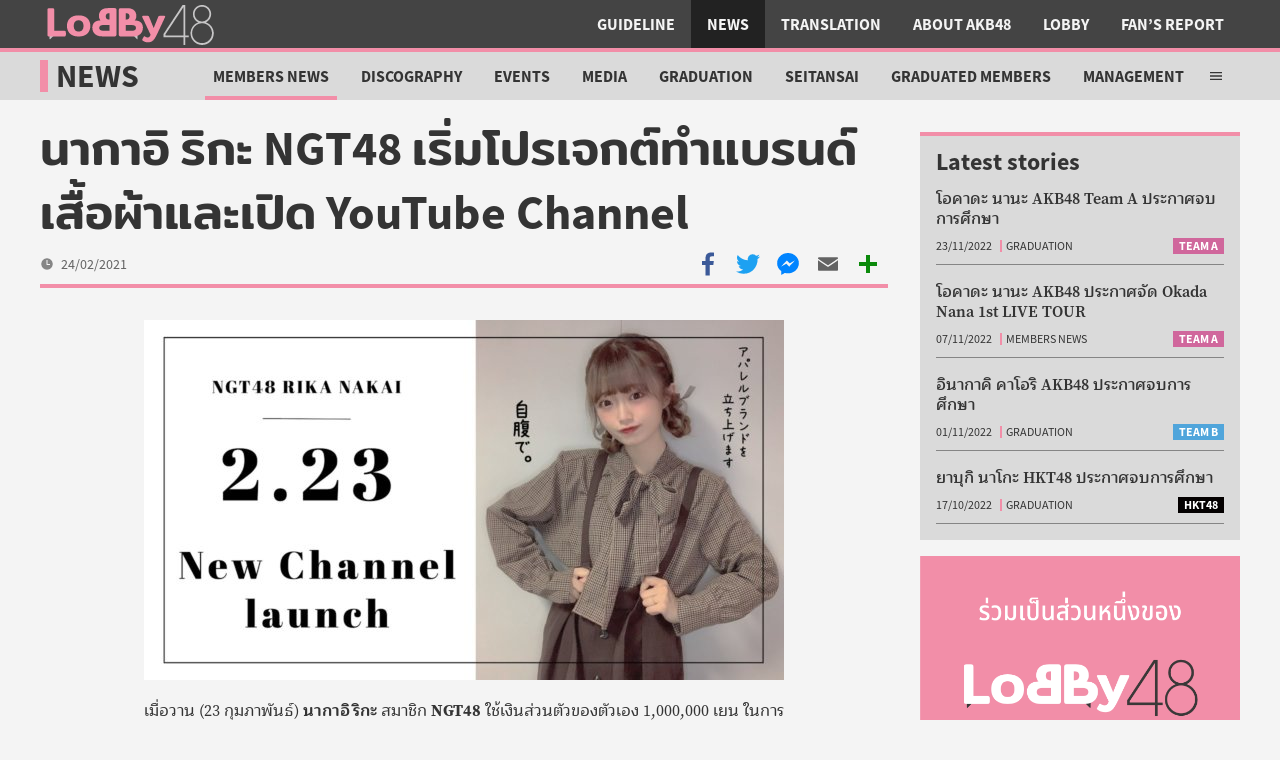

--- FILE ---
content_type: text/html; charset=UTF-8
request_url: https://lobby48.com/2021/02/nakai-rika-launched-own-apparel-brand/
body_size: 17215
content:
<!DOCTYPE html>
<html dir="ltr" lang="th">
<head>
<meta charset="UTF-8">
<meta name="viewport" content="width=device-width, initial-scale=1">
<meta name="theme-color" content="#F28EA8">
<link media="all" href="/wp-content/cache/autoptimize/1/css/autoptimize_64bcba8002a9183ef58ffa5f5115d53f.css" rel="stylesheet">
<link media="screen" href="/wp-content/cache/autoptimize/1/css/autoptimize_609d8858057067f8b2aee467c5ae18c4.css" rel="stylesheet">
<link media="print" href="/wp-content/cache/autoptimize/1/css/autoptimize_5458d9b3128216a94d9a4c9de87e9403.css" rel="stylesheet">
<title>นากาอิ ริกะ NGT48 เริ่มโปรเจกต์ทำแบรนด์เสื้อผ้าและเปิด YouTube Channel | Lobby48</title>
<meta name="robots" content="max-image-preview:large">
<link rel="canonical" href="/2021/02/nakai-rika-launched-own-apparel-brand/">
<meta name="generator" content="All in One SEO (AIOSEO) 4.5.1.1">
<meta property="og:locale" content="en_US">
<meta property="og:site_name" content="Lobby48">
<meta property="og:type" content="article">
<meta property="og:title" content="นากาอิ ริกะ NGT48 เริ่มโปรเจกต์ทำแบรนด์เสื้อผ้าและเปิด YouTube Channel | Lobby48">
<meta property="og:url" content="/2021/02/nakai-rika-launched-own-apparel-brand/">
<meta property="og:image" content="/wp-content/uploads/2021/02/rikachannel.jpg">
<meta property="og:image:secure_url" content="/wp-content/uploads/2021/02/rikachannel.jpg">
<meta property="og:image:width" content="1280">
<meta property="og:image:height" content="720">
<meta property="article:published_time" content="2021-02-24T13:10:31+00:00">
<meta property="article:modified_time" content="2021-02-24T13:10:31+00:00">
<meta property="article:publisher" content="https://www.facebook.com/lobby48">
<meta name="twitter:card" content="summary">
<meta name="twitter:site" content="@lobby48th">
<meta name="twitter:title" content="นากาอิ ริกะ NGT48 เริ่มโปรเจกต์ทำแบรนด์เสื้อผ้าและเปิด YouTube Channel | Lobby48">
<meta name="twitter:image" content="/wp-content/uploads/2021/02/rikachannel.jpg">
<meta name="google" content="nositelinkssearchbox"> <script type="application/ld+json" class="aioseo-schema">{"@context":"https:\/\/schema.org","@graph":[{"@type":"Article","@id":"\/2021\/02\/nakai-rika-launched-own-apparel-brand\/#article","name":"นากาอิ ริกะ NGT48 เริ่มโปรเจกต์ทำแบรนด์เสื้อผ้าและเปิด YouTube Channel | Lobby48","headline":"นากาอิ ริกะ NGT48 เริ่มโปรเจกต์ทำแบรนด์เสื้อผ้าและเปิด YouTube Channel","author":{"@id":"\/author\/jan\/#author"},"publisher":{"@id":"\/#organization"},"image":{"@type":"ImageObject","url":"\/wp-content\/uploads\/2021\/02\/rikachannel.jpg","width":1280,"height":720},"datePublished":"2021-02-24T13:10:31+07:00","dateModified":"2021-02-24T13:10:31+07:00","inLanguage":"en-US","mainEntityOfPage":{"@id":"\/2021\/02\/nakai-rika-launched-own-apparel-brand\/#webpage"},"isPartOf":{"@id":"\/2021\/02\/nakai-rika-launched-own-apparel-brand\/#webpage"},"articleSection":"Members News, YouTube, Nakai Rika, NGT48"},{"@type":"BreadcrumbList","@id":"\/2021\/02\/nakai-rika-launched-own-apparel-brand\/#breadcrumblist","itemListElement":[{"@type":"ListItem","@id":"\/#listItem","position":1,"name":"Home","item":"\/","nextItem":"\/2021\/#listItem"},{"@type":"ListItem","@id":"\/2021\/#listItem","position":2,"name":"2021","item":"\/2021\/","nextItem":"\/2021\/02\/#listItem","previousItem":"\/#listItem"},{"@type":"ListItem","@id":"\/2021\/02\/#listItem","position":3,"name":"February","item":"\/2021\/02\/","nextItem":"\/2021\/02\/nakai-rika-launched-own-apparel-brand\/#listItem","previousItem":"\/2021\/#listItem"},{"@type":"ListItem","@id":"\/2021\/02\/nakai-rika-launched-own-apparel-brand\/#listItem","position":4,"name":"นากาอิ ริกะ NGT48 เริ่มโปรเจกต์ทำแบรนด์เสื้อผ้าและเปิด YouTube Channel","previousItem":"\/2021\/02\/#listItem"}]},{"@type":"Organization","@id":"\/#organization","name":"Lobby48","url":"\/","logo":{"@type":"ImageObject","url":"https:\/\/s.lcdn.me\/uploads\/2020\/12\/lobby-logo-v3.png","@id":"\/2021\/02\/nakai-rika-launched-own-apparel-brand\/#organizationLogo"},"image":{"@id":"\/#organizationLogo"}},{"@type":"Person","@id":"\/author\/jan\/#author","url":"\/author\/jan\/","name":"Admin"},{"@type":"WebPage","@id":"\/2021\/02\/nakai-rika-launched-own-apparel-brand\/#webpage","url":"\/2021\/02\/nakai-rika-launched-own-apparel-brand\/","name":"นากาอิ ริกะ NGT48 เริ่มโปรเจกต์ทำแบรนด์เสื้อผ้าและเปิด YouTube Channel | Lobby48","inLanguage":"en-US","isPartOf":{"@id":"\/#website"},"breadcrumb":{"@id":"\/2021\/02\/nakai-rika-launched-own-apparel-brand\/#breadcrumblist"},"author":{"@id":"\/author\/jan\/#author"},"creator":{"@id":"\/author\/jan\/#author"},"image":{"@type":"ImageObject","url":"\/wp-content\/uploads\/2021\/02\/rikachannel.jpg","@id":"\/2021\/02\/nakai-rika-launched-own-apparel-brand\/#mainImage","width":1280,"height":720},"primaryImageOfPage":{"@id":"\/2021\/02\/nakai-rika-launched-own-apparel-brand\/#mainImage"},"datePublished":"2021-02-24T13:10:31+07:00","dateModified":"2021-02-24T13:10:31+07:00"},{"@type":"WebSite","@id":"\/#website","url":"\/","name":"Lobby48","inLanguage":"en-US","publisher":{"@id":"\/#organization"}}]}</script> <link rel="dns-prefetch" href="//static.addtoany.com">
<link href="https://fonts.gstatic.com/" crossorigin="anonymous" rel="preconnect">
<link rel="alternate" type="application/rss+xml" title="Lobby48 &raquo; Feed" href="/feed/">
<link rel="alternate" type="application/rss+xml" title="Lobby48 &raquo; Comments Feed" href="/comments/feed/">
<link rel="alternate" type="application/rss+xml" title="Lobby48 &raquo; นากาอิ ริกะ NGT48 เริ่มโปรเจกต์ทำแบรนด์เสื้อผ้าและเปิด YouTube Channel Comments Feed" href="/2021/02/nakai-rika-launched-own-apparel-brand/feed/">
<link rel="https://api.w.org/" href="/wp-json/">
<link rel="alternate" type="application/json" href="/wp-json/wp/v2/posts/7529">
<link rel="EditURI" type="application/rsd+xml" title="RSD" href="/xmlrpc.php?rsd">
<meta name="generator" content="WordPress 6.4.5">
<link rel="shortlink" href="/?p=7529">
<link rel="alternate" type="application/json+oembed" href="/wp-json/oembed/1.0/embed?url=https%3A%2F%2F%2F2021%2F02%2Fnakai-rika-launched-own-apparel-brand%2F">
<link rel="alternate" type="text/xml+oembed" href="/wp-json/oembed/1.0/embed?url=https%3A%2F%2F%2F2021%2F02%2Fnakai-rika-launched-own-apparel-brand%2F#038;format=xml">
<link rel="icon" href="/wp-content/uploads/2020/06/cropped-lobby-logo-v3-favicon-48x48.png" sizes="32x32">
<link rel="icon" href="/wp-content/uploads/2020/06/cropped-lobby-logo-v3-favicon-300x300.png" sizes="192x192">
<link rel="apple-touch-icon" href="/wp-content/uploads/2020/06/cropped-lobby-logo-v3-favicon-300x300.png">
<meta name="msapplication-TileImage" content="/wp-content/uploads/2020/06/cropped-lobby-logo-v3-favicon-300x300.png">
</head>
<body class="post-template-default single single-post postid-7529 single-format-standard">
<header class="site-header"><div class="skip-menu"> <a href="#main-content">Skip to main content</a>
</div>
<div class="skip-menu"> <a href="#site-footer">Skip to site footer</a>
</div>
<section class="logo"> <a href="/" rel="home" title="Lobby48"> <svg focusable="false" width="180" height="48" class="l48-logo dark-bg" xmlns="http://www.w3.org/2000/svg" viewbox="0 0 400 100"> <g fill="#3a3838" class="l48logo-a"> <path d="m21.3 74.1l0 8.9c0 0.7 0.9 1.1 1.4 0.6l9.2-9.2 -10.6-0.2z"></path> <path d="m216.9 74.1l0 8.9c0 0.7-0.9 1.1-1.4 0.6l-9.2-9.2 10.6-0.2z"></path> <path d="m318.9 75.4l0 0 -40.2 0 0-2.2 40.2-60.9 0 63.1zm4-67.7l-6 0 -42.3 64.3 0 7.6 44.2 0 0 16.9 4.1 0 0-16.9 7.8 0 0-4 -7.8 0 0-67.8 0 0z"></path> <path d="m360.1 92.5c-12.2 0-22.1-9.9-22.1-22.1 0-12.2 9.9-22.1 22.1-22.1 12.2 0 22.1 9.9 22.1 22.1 0 12.2-9.9 22.1-22.1 22.1m-16.6-64.6c0-9.1 7.4-16.5 16.5-16.5 9.1 0 16.5 7.4 16.5 16.5 0 9.1-7.4 16.5-16.5 16.5 -9.1 0-16.5-7.4-16.5-16.5m25.3 18.4c6.8-3.3 11.6-10.3 11.6-18.3 0-11.2-9.1-20.3-20.3-20.3 -11.2 0-20.3 9.1-20.3 20.3 0 8.2 4.8 15.2 11.8 18.5 -10 3.6-17.1 13.1-17.1 24.3 0 14.2 11.6 25.8 25.8 25.8 14.3 0 25.8-11.5 25.8-25.8 0-11.3-7.3-20.9-17.4-24.4"></path> </g> <g fill="#f28ea8" class="l48logo-b"> <path d="m93.8 63.6c1.8-2.1 2.8-5.2 2.8-9.4 0-4.1-0.9-7.2-2.8-9.3 -1.8-2.1-4.5-3.1-8-3.1 -3.5 0-6.1 1-7.9 3.1 -1.8 2.1-2.8 5.2-2.8 9.3 0 4.1 0.9 7.3 2.8 9.4 1.8 2.1 4.5 3.2 7.9 3.2 3.5 0 6.2-1 8-3.1m-27.1 7.8c-4.5-4.2-6.8-10-6.8-17.2 0-7.3 2.3-13 6.8-17.2 4.5-4.2 10.9-6.3 19.1-6.3 8.3 0 14.6 2.1 19.2 6.3 4.5 4.2 6.8 10 6.8 17.2 0 7.3-2.3 13-6.8 17.2 -4.5 4.2-10.9 6.3-19.2 6.3 -8.2 0-14.6-2.1-19.1-6.3"></path> <path d="m227.8 86.6c-0.6-0.4-0.8-0.9-0.8-1.4 0-0.3 0.2-0.8 0.5-1.4l3.1-5.5c0.4-0.7 0.8-1 1.3-1 0.4 0 0.9 0.2 1.5 0.6 1 0.7 1.9 1.2 2.9 1.5 0.9 0.3 2 0.5 3.2 0.5 1.6 0 2.8-0.5 3.7-1.4 0.9-1 1.7-2.5 2.5-4.7l-18.3-38.8c-0.2-0.5-0.4-1-0.4-1.5 0-1 0.6-1.6 1.7-1.6l10.7 0c0.9 0 1.5 0.2 1.9 0.5 0.4 0.3 0.8 0.8 1.1 1.6l10.2 25 10.2-25c0.3-0.7 0.7-1.3 1.1-1.6 0.4-0.3 1.1-0.5 1.9-0.5l10.7 0c1.1 0 1.7 0.5 1.7 1.6 0 0.5-0.1 1-0.4 1.5l-17.3 36.8c-2.3 4.8-4.3 8.5-6.1 11.1 -1.8 2.6-3.8 4.6-6 5.9 -2.2 1.3-5 1.9-8.3 1.9 -5.1 0-9.2-1.4-12.5-4.2"></path> <path d="m211.4 63.3c-1.3 1.2-3.3 1.7-6.1 1.7l-14.9 0 0-12.6 14.1 0c2.8 0 4.9 0.5 6.5 1.6 1.5 1.1 2.3 2.6 2.3 4.8 0 1.9-0.7 3.4-2 4.5m-21-37.2l0.8 0c2.6 0 4.6 0.5 5.9 1.6 1.3 1.1 1.9 2.9 1.9 5.4 0 2.3-0.7 4.1-2 5.4 -1.4 1.2-3.3 1.8-5.7 1.8l-0.8 0 0-14.2zm33.7 20.3c-1.4-1.2-3-2.1-4.7-2.8 -2.4-0.9-5.9-1.4-8.6-1.6 0.5-0.5 0.9-1.1 1.3-1.8 1.4-2.3 2.1-4.9 2.1-7.8 0-5.5-1.7-9.8-5.1-12.9 -3.4-3.1-8.5-4.7-15.2-4.7l-14.5 0c-1.5 0-2.5 0.3-3.2 1 -0.6 0.7-1 1.7-1 3.1l0 26.1 0 28.7c0 1.4 0.3 2.4 1 3 0.6 0.6 1.7 1 3.2 1l27.1 0c4.9 0 8.9-0.8 12.2-2.4 3.3-1.6 5.8-3.9 7.4-6.7 3.7-6.5 4.1-16.9-2-22.2"></path> <path d="m131.7 58.7c0-2.1 0.8-3.7 2.3-4.8 1.5-1.1 3.7-1.6 6.5-1.6l14.1 0 0 12.6 -14.9 0c-2.7 0-4.7-0.6-6.1-1.7 -1.3-1.2-2-2.7-2-4.5m23-18.5l-0.8 0c-2.5 0-4.4-0.6-5.7-1.8 -1.4-1.2-2-3-2-5.4 0-2.5 0.6-4.3 1.9-5.4 1.3-1.1 3.2-1.6 5.9-1.6l0.8 0 0 14.2zm-35.6 28.3c1.6 2.8 4.1 5.1 7.4 6.7 3.3 1.6 7.4 2.4 12.2 2.4l27.1 0c1.5 0 2.5-0.3 3.2-1 0.6-0.6 1-1.6 1-3l0-28.7 0-26.1c0-1.4-0.3-2.4-1-3.1 -0.6-0.7-1.7-1-3.2-1l-14.5 0c-6.8 0-11.9 1.6-15.2 4.7 -3.4 3.1-5.1 7.4-5.1 12.9 0 2.9 0.7 5.5 2.1 7.8 0.4 0.7 0.8 1.2 1.3 1.8 -2.7 0.2-6.2 0.7-8.6 1.6 -1.7 0.7-3.3 1.6-4.7 2.8 -6 5.3-5.7 15.7-2 22.2"></path> <path d="m17.4 76.7c-0.6-0.6-1-1.6-1-3l0-54.8c0-1.4 0.3-2.4 1-3 0.6-0.7 1.7-1 3.2-1l7 0c1.5 0 2.6 0.3 3.2 1 0.6 0.6 0.9 1.7 0.9 3.1l0 46.1 21.9 0c1.5 0 2.5 0.3 3.1 0.9 0.6 0.6 0.8 1.8 0.8 3.2l0 4.7c0 1.4-0.3 2.4-0.8 3 -0.6 0.6-1.6 0.9-3.1 0.9l-33 0c-1.5 0-2.5-0.3-3.2-1"></path> </g> </svg> <span class="svg-label">Lobby48 Logo</span> </a></section><section class="nav-bar"> <input class="nav-bar-cb" type="checkbox" id="site-header-nav-bar-cb"> <label tabindex="0" class="nav-bar-label open center-content" for="site-header-nav-bar-cb" title="Open main menu" aria-label="Open main menu"> <svg focusable="false" xmlns="http://www.w3.org/2000/svg" viewbox="0 0 512 512"> <path d="M64,384H448V341.33H64Zm0-106.67H448V234.67H64ZM64,128v42.67H448V128Z"></path> </svg> <span class="svg-label">Open main menu</span> </label> <label tabindex="0" class="nav-bar-label close center-content" for="site-header-nav-bar-cb" title="Close main menu" aria-label="Close main menu"> <svg focusable="false" xmlns="http://www.w3.org/2000/svg" viewbox="0 0 512 512"> <polygon points="400 145.49 366.51 112 256 222.51 145.49 112 112 145.49 222.51 256 112 366.51 145.49 400 256 289.49 366.51 400 400 366.51 289.49 256 400 145.49"></polygon> </svg> <span class="svg-label">Close main menu</span> </label><div class="nav-bar-inner">
<section class="search-bar"><div class="nav-bar-label search center-content" tabindex="0" title="Search in Lobby48" aria-label="Search"> <svg focusable="false" xmlns="http://www.w3.org/2000/svg" viewbox="0 0 512 512"> <path d="M464,428,339.92,303.9a160.48,160.48,0,0,0,30.72-94.58C370.64,120.37,298.27,48,209.32,48S48,120.37,48,209.32s72.37,161.32,161.32,161.32a160.48,160.48,0,0,0,94.58-30.72L428,464ZM209.32,319.69A110.38,110.38,0,1,1,319.69,209.32,110.5,110.5,0,0,1,209.32,319.69Z"></path> </svg> <span class="svg-label">Search</span>
</div>
<form id="lb-search" method="get" action="/"> <label for="shs__t"> ค้นหาใน Lobby48 </label><div class="input-group"> <input type="text" id="shs__t" name="s"> <button title="Search" aria-label="Search"> <svg focusable="false" xmlns="http://www.w3.org/2000/svg" viewbox="0 0 512 512"> <path d="M464,428,339.92,303.9a160.48,160.48,0,0,0,30.72-94.58C370.64,120.37,298.27,48,209.32,48S48,120.37,48,209.32s72.37,161.32,161.32,161.32a160.48,160.48,0,0,0,94.58-30.72L428,464ZM209.32,319.69A110.38,110.38,0,1,1,319.69,209.32,110.5,110.5,0,0,1,209.32,319.69Z"></path> </svg> <span class="svg-label">Search</span> </button>
</div>
</form></section><nav><ul>
<li><a href="/category/guideline/">Guideline</a></li>
<li class="current-post-ancestor"><a href="/category/news/">News</a></li>
<li><a href="/category/translation/">Translation</a></li>
<li><a href="/category/about-akb48/">About AKB48</a></li>
<li><a href="/category/lobby/">Lobby</a></li>
<li><a href="/category/fans-report/">Fan&#8217;s Report</a></li>
</ul></nav>
</div></section></header><main id="main-content" class="site-main"><section class="site-section-header" data-color="lobby"><header class="section-title"><h1><a href="/category/news/" title="News">News</a></h1></header><nav id="subsection-nav" class="hamburger-hidden"> <input class="nav-bar-cb" type="checkbox" id="site-section-header-nav-bar-cb"><ul>
<li><a href="/category/news/discography/">Discography</a></li>
<li><a href="/category/news/events/">Events</a></li>
<li><a href="/category/news/media/">Media</a></li>
<li><a href="/category/news/graduation/">Graduation</a></li>
<li><a href="/category/news/seitansai/">Seitansai</a></li>
<li class="current-post-ancestor"><a href="/category/news/members-news/">Members News</a></li>
<li><a href="/category/news/graduated-members/">Graduated Members</a></li>
<li><a href="/category/news/management/">Management</a></li>
<li><a href="/category/news/sns-news/">SNS News</a></li>
<li><a href="/category/news/gossip/">Gossip</a></li>
</ul>
<div class="subsection-menu-toggle"> <label tabindex="-1" class="nav-bar-label open center-content" for="site-section-header-nav-bar-cb" title="Open sub menu" aria-label="Open sub menu"> <svg focusable="false" xmlns="http://www.w3.org/2000/svg" viewbox="0 0 512 512"> <path d="M64,384H448V341.33H64Zm0-106.67H448V234.67H64ZM64,128v42.67H448V128Z"></path> </svg> <span class="svg-label">Open sub menu</span> </label> <label tabindex="-1" class="nav-bar-label close center-content" for="site-section-header-nav-bar-cb" title="Close sub menu" aria-label="Close sub menu"> <svg focusable="false" xmlns="http://www.w3.org/2000/svg" viewbox="0 0 512 512"> <polygon points="400 145.49 366.51 112 256 222.51 145.49 112 112 145.49 222.51 256 112 366.51 145.49 400 256 289.49 366.51 400 400 366.51 289.49 256 400 145.49"></polygon> </svg> <span class="svg-label">Close sub menu</span> </label>
</div></nav></section><article class="entry standard post-7529 post type-post status-publish format-standard has-post-thumbnail hentry category-members-news tag-youtube members-nakai-rika 48g-ngt48"><header class="post-header"><div class="header-group"><h1>นากาอิ ริกะ NGT48 เริ่มโปรเจกต์ทำแบรนด์เสื้อผ้าและเปิด YouTube Channel</h1></div>
<div class="header-bar">
<div class="header-meta"><div class="post-date"> <svg xmlns="http://www.w3.org/2000/svg" viewbox="0 0 512 512"><path d="M256,48C141.13,48,48,141.13,48,256c0,114.69,93.32,208,208,208,114.86,0,208-93.14,208-208C464,141.31,370.69,48,256,48ZM364,288H244a4,4,0,0,1-4-4V116a4,4,0,0,1,4-4h24a4,4,0,0,1,4,4V256h92a4,4,0,0,1,4,4v24A4,4,0,0,1,364,288Z"></path></svg> <time datetime="2021-02-24T20:10:31+07:00">24/02/2021</time>
</div></div>
<div class="a2a_kit" data-a2a-url="/2021/02/nakai-rika-launched-own-apparel-brand/" data-a2a-title="นากาอิ ริกะ NGT48 เริ่มโปรเจกต์ทำแบรนด์เสื้อผ้าและเปิด YouTube Channel"> <a class="a2a_button_facebook"> <svg focusable="false" xmlns="http://www.w3.org/2000/svg" viewbox="0 0 32 32"><path d="M17.78 27.5V17.008h3.522l.527-4.09h-4.05v-2.61c0-1.182.33-1.99 2.023-1.99h2.166V4.66c-.375-.05-1.66-.16-3.155-.16-3.123 0-5.26 1.905-5.26 5.405v3.016h-3.53v4.09h3.53V27.5h4.223z"></path></svg> <span class="svg-label">Share with Facebook</span> </a> <a class="a2a_button_twitter"> <svg focusable="false" xmlns="http://www.w3.org/2000/svg" viewbox="0 0 32 32"><path d="M28 8.557a9.913 9.913 0 0 1-2.828.775 4.93 4.93 0 0 0 2.166-2.725 9.738 9.738 0 0 1-3.13 1.194 4.92 4.92 0 0 0-3.593-1.55 4.924 4.924 0 0 0-4.794 6.049c-4.09-.21-7.72-2.17-10.15-5.15a4.942 4.942 0 0 0-.665 2.477c0 1.71.87 3.214 2.19 4.1a4.968 4.968 0 0 1-2.23-.616v.06c0 2.39 1.7 4.38 3.952 4.83-.414.115-.85.174-1.297.174-.318 0-.626-.03-.928-.086a4.935 4.935 0 0 0 4.6 3.42 9.893 9.893 0 0 1-6.114 2.107c-.398 0-.79-.023-1.175-.068a13.953 13.953 0 0 0 7.55 2.213c9.056 0 14.01-7.507 14.01-14.013 0-.213-.005-.426-.015-.637.96-.695 1.795-1.56 2.455-2.55z"></path></svg> <span class="svg-label">Share with Twitter</span> </a> <a class="a2a_button_line"> <svg focusable="false" xmlns="http://www.w3.org/2000/svg" viewbox="0 0 32 32"><path d="M28 14.304c0-5.37-5.384-9.738-12-9.738S4 8.936 4 14.304c0 4.814 4.27 8.846 10.035 9.608.39.084.923.258 1.058.592.122.303.08.778.04 1.084l-.172 1.028c-.05.303-.24 1.187 1.04.647s6.91-4.07 9.43-6.968c1.74-1.905 2.57-3.842 2.57-5.99zM11.302 17.5H8.918a.631.631 0 0 1-.63-.63V12.1a.63.63 0 0 1 1.26.002v4.14h1.754c.35 0 .63.28.63.628a.63.63 0 0 1-.63.63zm2.467-.63a.631.631 0 0 1-.63.628.629.629 0 0 1-.63-.63V12.1a.63.63 0 1 1 1.26 0v4.77zm5.74 0a.632.632 0 0 1-1.137.378l-2.443-3.33v2.95a.631.631 0 0 1-1.26 0V12.1a.634.634 0 0 1 .63-.63.63.63 0 0 1 .504.252l2.444 3.328V12.1a.63.63 0 0 1 1.26 0v4.77zm3.853-3.014a.63.63 0 1 1 0 1.258H21.61v1.126h1.755a.63.63 0 1 1 0 1.258H20.98a.63.63 0 0 1-.628-.63V12.1a.63.63 0 0 1 .63-.628h2.384a.63.63 0 0 1 0 1.258h-1.754v1.126h1.754z"></path></svg> <span class="svg-label">Share with LINE</span> </a> <a class="a2a_button_facebook_messenger"> <svg focusable="false" xmlns="http://www.w3.org/2000/svg" viewbox="0 0 32 32"><path d="M16 5C9.986 5 5.11 9.56 5.11 15.182c0 3.2 1.58 6.054 4.046 7.92V27l3.716-2.06c.99.276 2.04.425 3.128.425 6.014 0 10.89-4.56 10.89-10.183S22.013 5 16 5zm1.147 13.655L14.33 15.73l-5.423 3 5.946-6.31 2.816 2.925 5.42-3-5.946 6.31z"></path></svg> <span class="svg-label">Share with Facebook Messenger</span> </a> <a class="a2a_button_email"> <svg focusable="false" xmlns="http://www.w3.org/2000/svg" viewbox="0 0 32 32"><path d="M26 21.25v-9s-9.1 6.35-9.984 6.68C15.144 18.616 6 12.25 6 12.25v9c0 1.25.266 1.5 1.5 1.5h17c1.266 0 1.5-.22 1.5-1.5zm-.015-10.765c0-.91-.265-1.235-1.485-1.235h-17c-1.255 0-1.5.39-1.5 1.3l.015.14s9.035 6.22 10 6.56c1.02-.395 9.985-6.7 9.985-6.7l-.015-.065z"></path></svg> <span class="svg-label">Share with Email</span> </a> <a class="a2a_dd" href="https://www.addtoany.com/share"> <svg focusable="false" xmlns="http://www.w3.org/2000/svg" viewbox="0 0 32 32"><g><path d="M14 7h4v18h-4z"></path><path d="M7 14h18v4H7z"></path></g></svg> <span class="svg-label">More share menu</span> </a>
</div>
</div></header><main class="typography post-content"><p><img fetchpriority="high" decoding="async" class="aligncenter size-l48-content-l wp-image-7530" src="https://s.lcdn.me/uploads/2021/02/rikachannel-640x360.jpg" alt="" width="640" height="360" srcset="/wp-content/uploads/2021/02/rikachannel-640x360.jpg 640w, /wp-content/uploads/2021/02/rikachannel-600x338.jpg 600w, /wp-content/uploads/2021/02/rikachannel-320x180.jpg 320w, /wp-content/uploads/2021/02/rikachannel-480x270.jpg 480w, /wp-content/uploads/2021/02/rikachannel-960x540.jpg 960w, /wp-content/uploads/2021/02/rikachannel.jpg 1280w" sizes="(max-width: 640px) 100vw, 640px"></p>
<p>เมื่อวาน (23 กุมภาพันธ์) <strong>นากาอิ ริกะ</strong> สมาชิก <strong>NGT48</strong> ใช้เงินส่วนตัวของตัวเอง 1,000,000 เยน ในการเริ่มโปรเจกต์ก่อตั้งทำแบรนด์เสื้อผ้าของตัวเอง ซึ่งเปิด <strong>YouTube Channel</strong> ในวันเดียวกัน เพื่อถ่ายทอดเรื่องราวของตัวเองในการไปสู่ฝันการทำแบรนด์อีกด้วย</p>
<p>ย้อนกลับไปในปี 2020 ที่การแพร่ระบาดของโรคโควิด-19 ทำให้การทำกิจกรรมในฐานะไอดอลนั้นไม่เป็นดั่งใจ เลยเป็นโอกาสที่ริกะได้มีโอกาสคิดทบทวนถึงสิ่งที่ตัวเองอยากทำอีกครั้ง เลยตัดสินใจลองท้าทายกับ &#8220;การทำเสื้อผ้าที่ตัวเองเป็นคนคิด&#8221; ที่ตัวเองสนใจมาตั้งแต่เมื่อก่อนแล้วอย่างจริงจัง เมื่อพอตัดสินใจได้ก็ลงมือถอนเงินที่ออมไว้จากบัญชี 1,000,000 เยน รวบรวมทีมงาน จองสถานที่ในการถ่ายแบบ ปรึกษากับผู้คนมากมายในขณะที่ทำการนัดหมายไปด้วย โดยจะถ่ายทอดภาพประธานบริษัทที่ทำงานอย่างขยันแข็งในเชิงสารคดีของการตั้งเป้าหมายก่อตั้งแบรนด์เสื้อผ้าเป็นของตัวเอง มากกว่าในฐานะ YouTuber ให้ชมกัน</p>
<p>ริกะได้กล่าวไว้ว่า &#8220;ถึงกระทั่งตอนนี้ยังไม่รู้อะไรเลยเกี่ยวกับการเดินโปรเจกต์ใหม่ครั้งนี้ เพราะเป็นการเริ่มตั้งแต่ต้นเลยทำอะไรไม่ถูก แต่ตัดสินใจแล้วว่าเป็น 2021 ที่จะทำในสิ่งที่ตัวฉันอยากทำ เลยหวังว่า YouTube จะเป็นจุดเริ่มต้นในการท้าทายกับหลายสิ่งค่ะ&#8221;</p>
<h3>รับชมคลิปวิดีโอแรกบน YouTube</h3>
<p><iframe src="https://www.youtube.com/embed/Kolw615IBHs" width="560" height="315" frameborder="0" allowfullscreen="allowfullscreen"></iframe></p>
<p>ที่มา : <a href="https://news.dwango.jp/idol/59191-2102">Dwango</a></p></main><footer class="post-footer"><section class="taxonomy-list taxonomy-tags"><h3>Related topics</h3>
<ul><li> <a href="/tag/youtube/" title="View tag 'YouTube'"> YouTube </a>
</li></ul></section><section class="taxonomy-list taxonomy-members"><h3>In this article</h3>
<ul><li> <a href="/member/nakai-rika/" title="View member 'Nakai Rika'"> Nakai Rika </a>
</li></ul></section><aside class="footer-share"><h3>Share this story</h3>
<div class="a2a_kit" data-a2a-url="/2021/02/nakai-rika-launched-own-apparel-brand/" data-a2a-title="นากาอิ ริกะ NGT48 เริ่มโปรเจกต์ทำแบรนด์เสื้อผ้าและเปิด YouTube Channel"> <a class="a2a_button_facebook"> <svg focusable="false" xmlns="http://www.w3.org/2000/svg" viewbox="0 0 32 32"><path d="M17.78 27.5V17.008h3.522l.527-4.09h-4.05v-2.61c0-1.182.33-1.99 2.023-1.99h2.166V4.66c-.375-.05-1.66-.16-3.155-.16-3.123 0-5.26 1.905-5.26 5.405v3.016h-3.53v4.09h3.53V27.5h4.223z"></path></svg> <span class="svg-label">Share with Facebook</span> </a> <a class="a2a_button_twitter"> <svg focusable="false" xmlns="http://www.w3.org/2000/svg" viewbox="0 0 32 32"><path d="M28 8.557a9.913 9.913 0 0 1-2.828.775 4.93 4.93 0 0 0 2.166-2.725 9.738 9.738 0 0 1-3.13 1.194 4.92 4.92 0 0 0-3.593-1.55 4.924 4.924 0 0 0-4.794 6.049c-4.09-.21-7.72-2.17-10.15-5.15a4.942 4.942 0 0 0-.665 2.477c0 1.71.87 3.214 2.19 4.1a4.968 4.968 0 0 1-2.23-.616v.06c0 2.39 1.7 4.38 3.952 4.83-.414.115-.85.174-1.297.174-.318 0-.626-.03-.928-.086a4.935 4.935 0 0 0 4.6 3.42 9.893 9.893 0 0 1-6.114 2.107c-.398 0-.79-.023-1.175-.068a13.953 13.953 0 0 0 7.55 2.213c9.056 0 14.01-7.507 14.01-14.013 0-.213-.005-.426-.015-.637.96-.695 1.795-1.56 2.455-2.55z"></path></svg> <span class="svg-label">Share with Twitter</span> </a> <a class="a2a_button_line"> <svg focusable="false" xmlns="http://www.w3.org/2000/svg" viewbox="0 0 32 32"><path d="M28 14.304c0-5.37-5.384-9.738-12-9.738S4 8.936 4 14.304c0 4.814 4.27 8.846 10.035 9.608.39.084.923.258 1.058.592.122.303.08.778.04 1.084l-.172 1.028c-.05.303-.24 1.187 1.04.647s6.91-4.07 9.43-6.968c1.74-1.905 2.57-3.842 2.57-5.99zM11.302 17.5H8.918a.631.631 0 0 1-.63-.63V12.1a.63.63 0 0 1 1.26.002v4.14h1.754c.35 0 .63.28.63.628a.63.63 0 0 1-.63.63zm2.467-.63a.631.631 0 0 1-.63.628.629.629 0 0 1-.63-.63V12.1a.63.63 0 1 1 1.26 0v4.77zm5.74 0a.632.632 0 0 1-1.137.378l-2.443-3.33v2.95a.631.631 0 0 1-1.26 0V12.1a.634.634 0 0 1 .63-.63.63.63 0 0 1 .504.252l2.444 3.328V12.1a.63.63 0 0 1 1.26 0v4.77zm3.853-3.014a.63.63 0 1 1 0 1.258H21.61v1.126h1.755a.63.63 0 1 1 0 1.258H20.98a.63.63 0 0 1-.628-.63V12.1a.63.63 0 0 1 .63-.628h2.384a.63.63 0 0 1 0 1.258h-1.754v1.126h1.754z"></path></svg> <span class="svg-label">Share with LINE</span> </a> <a class="a2a_button_facebook_messenger"> <svg focusable="false" xmlns="http://www.w3.org/2000/svg" viewbox="0 0 32 32"><path d="M16 5C9.986 5 5.11 9.56 5.11 15.182c0 3.2 1.58 6.054 4.046 7.92V27l3.716-2.06c.99.276 2.04.425 3.128.425 6.014 0 10.89-4.56 10.89-10.183S22.013 5 16 5zm1.147 13.655L14.33 15.73l-5.423 3 5.946-6.31 2.816 2.925 5.42-3-5.946 6.31z"></path></svg> <span class="svg-label">Share with Facebook Messenger</span> </a> <a class="a2a_button_email"> <svg focusable="false" xmlns="http://www.w3.org/2000/svg" viewbox="0 0 32 32"><path d="M26 21.25v-9s-9.1 6.35-9.984 6.68C15.144 18.616 6 12.25 6 12.25v9c0 1.25.266 1.5 1.5 1.5h17c1.266 0 1.5-.22 1.5-1.5zm-.015-10.765c0-.91-.265-1.235-1.485-1.235h-17c-1.255 0-1.5.39-1.5 1.3l.015.14s9.035 6.22 10 6.56c1.02-.395 9.985-6.7 9.985-6.7l-.015-.065z"></path></svg> <span class="svg-label">Share with Email</span> </a> <a class="a2a_dd" href="https://www.addtoany.com/share"> <svg focusable="false" xmlns="http://www.w3.org/2000/svg" viewbox="0 0 32 32"><g><path d="M14 7h4v18h-4z"></path><path d="M7 14h18v4H7z"></path></g></svg> <span class="svg-label">More share menu</span> </a>
</div></aside><section class="author-box"><div class="author-avatar"> <img width="100" height="100" src="/wp-content/uploads/2019/01/9vVTpEje_400x400-150x150.jpg" class="avatar avatar-100 photo" alt="" decoding="async" loading="lazy" srcset="/wp-content/uploads/2019/01/9vVTpEje_400x400-150x150.jpg 150w, /wp-content/uploads/2019/01/9vVTpEje_400x400-300x300.jpg 300w, /wp-content/uploads/2019/01/9vVTpEje_400x400-320x320.jpg 320w, /wp-content/uploads/2019/01/9vVTpEje_400x400-24x24.jpg 24w, /wp-content/uploads/2019/01/9vVTpEje_400x400-48x48.jpg 48w, /wp-content/uploads/2019/01/9vVTpEje_400x400-96x96.jpg 96w, /wp-content/uploads/2019/01/9vVTpEje_400x400.jpg 400w" sizes="(max-width: 100px) 100vw, 100px">
</div>
<div class="author-info">
<h1 class="author-name"> <a href="/author/jan/" title="View all posts by Admin"> Admin </a>
</h1>
<p class="author-profile">Taniguchi Megu Kami-Oshi | ผู้ดูแล <a href="https://www.facebook.com/omeguthaifan/">Taniguchi Megu Thailand Fanpage</a> และ <a href="https://twitter.com/omeguthai">@Omeguthai</a> | ชอบ AKB48 รุ่น 16, Draft รุ่น 3</p>
<ul class="author-sns"><li><a href="https://twitter.com/tpjnmt" title="Admin on Twitter" aria-label="Admin on Twitter"> <svg xmlns="http://www.w3.org/2000/svg" viewbox="0 0 512 512"> <path d="M496,109.5a201.8,201.8,0,0,1-56.55,15.3,97.51,97.51,0,0,0,43.33-53.6,197.74,197.74,0,0,1-62.56,23.5A99.14,99.14,0,0,0,348.31,64c-54.42,0-98.46,43.4-98.46,96.9a93.21,93.21,0,0,0,2.54,22.1,280.7,280.7,0,0,1-203-101.3A95.69,95.69,0,0,0,36,130.4C36,164,53.53,193.7,80,211.1A97.5,97.5,0,0,1,35.22,199v1.2c0,47,34,86.1,79,95a100.76,100.76,0,0,1-25.94,3.4,94.38,94.38,0,0,1-18.51-1.8c12.51,38.5,48.92,66.5,92.05,67.3A199.59,199.59,0,0,1,39.5,405.6,203,203,0,0,1,16,404.2,278.68,278.68,0,0,0,166.74,448c181.36,0,280.44-147.7,280.44-275.8,0-4.2-.11-8.4-.31-12.5A198.48,198.48,0,0,0,496,109.5Z"></path> </svg> <span class="svg-label">Admin on Twitter</span> </a></li></ul>
</div></section><aside class="related-posts"><header><h3>More like this</h3></header><div class="grid-6">
<article class="card size-11 overlay expand-default no-body no-group h4-1w h4-1h post-12832 post type-post status-publish format-standard has-post-thumbnail hentry category-members-news tag-featured-story tag-youtube members-kuranoo-narumi members-shitao-miu 48g-team-4 48g-team-8 48g-team-k"><header class="card-title"><h1><a href="/2022/02/kuranoo-narumi-shitao-miu-akb48-team8-started-narutao-youtube-channel/" rel="bookmark">คุราโน่ นารุมิ, ชิตาโอะ มิอุ AKB48 Team 8 เปิดช่อง YouTube ในชื่อ NaruTao Channel</a></h1></header><aside class="feature-image"><div class="size-controller"> <img width="320" height="200" src="/wp-content/uploads/2022/02/narushita-320x200.jpeg" class="attachment-l48-feature-card size-l48-feature-card wp-post-image" alt="" decoding="async" loading="lazy" srcset="/wp-content/uploads/2022/02/narushita-320x200.jpeg 320w, /wp-content/uploads/2022/02/narushita-480x300.jpeg 480w, /wp-content/uploads/2022/02/narushita-640x400.jpeg 640w, /wp-content/uploads/2022/02/narushita-960x600.jpeg 960w, /wp-content/uploads/2022/02/narushita-1280x800.jpeg 1280w" sizes="(max-width: 320px) 100vw, 320px">
</div></aside> <a class="overlay-link" href="/2022/02/kuranoo-narumi-shitao-miu-akb48-team8-started-narutao-youtube-channel/" aria-hidden="true" tabindex="-1">คุราโน่ นารุมิ, ชิตาโอะ มิอุ AKB48 Team 8 เปิดช่อง YouTube ในชื่อ NaruTao Channel</a><div class="img-overlay"></div>
<aside class="card-category badge-group"> <a class="badge" href="/category/news/members-news/" title="View category 'Members News'" data-color="lobby"> Members News </a></aside><aside class="card-timestamp"> <time datetime="2022-02-17T21:39:27+07:00">17/02/2022</time></aside></article><article class="card size-11 overlay expand-default no-body no-group h4-1w h4-1h post-7610 post type-post status-publish format-standard has-post-thumbnail hentry category-members-news tag-youtube members-kuranoo-narumi 48g-team-8"><header class="card-title"><h1><a href="/2021/02/kuranoo-narumi-akb48-open-youtube-channel/" rel="bookmark">คุราโน่ นารุมิ AKB48 Team 8 เปิด YouTube Channel</a></h1></header><aside class="feature-image"><div class="size-controller"> <img width="320" height="200" src="/wp-content/uploads/2021/02/naruchannel-320x200.jpg" class="attachment-l48-feature-card size-l48-feature-card wp-post-image" alt="" decoding="async" loading="lazy" srcset="/wp-content/uploads/2021/02/naruchannel-320x200.jpg 320w, /wp-content/uploads/2021/02/naruchannel-480x300.jpg 480w, /wp-content/uploads/2021/02/naruchannel-640x400.jpg 640w, /wp-content/uploads/2021/02/naruchannel-960x600.jpg 960w, /wp-content/uploads/2021/02/naruchannel-1280x800.jpg 1280w" sizes="(max-width: 320px) 100vw, 320px">
</div></aside> <a class="overlay-link" href="/2021/02/kuranoo-narumi-akb48-open-youtube-channel/" aria-hidden="true" tabindex="-1">คุราโน่ นารุมิ AKB48 Team 8 เปิด YouTube Channel</a><div class="img-overlay"></div>
<aside class="card-category badge-group"> <a class="badge" href="/category/news/members-news/" title="View category 'Members News'" data-color="lobby"> Members News </a></aside><aside class="card-timestamp"> <time datetime="2021-02-28T20:21:19+07:00">28/02/2021</time></aside></article><article class="card size-11 overlay expand-default no-body no-group h4-1w h4-1h post-9040 post type-post status-publish format-standard has-post-thumbnail hentry category-discography tag-awesome tag-cloudycloudy tag-ngt48-theater members-nakai-rika members-ogoe-haruka members-oguma-tsugumi members-tsushima-yunako 48g-ngt48"><header class="card-title"><h1><a href="/2021/05/cloudycloudy-produced-by-nakai-rika-ngt48/" rel="bookmark">ยูนิต CloudyCloudy โปรดิวซ์โดย นากาอิ ริกะ NGT48</a></h1></header><aside class="feature-image"><div class="size-controller"> <img width="320" height="200" src="/wp-content/uploads/2021/05/E2tv-zEUUAAUG2P-320x200.jpeg" class="attachment-l48-feature-card size-l48-feature-card wp-post-image" alt="" decoding="async" loading="lazy" srcset="/wp-content/uploads/2021/05/E2tv-zEUUAAUG2P-320x200.jpeg 320w, /wp-content/uploads/2021/05/E2tv-zEUUAAUG2P-480x300.jpeg 480w, /wp-content/uploads/2021/05/E2tv-zEUUAAUG2P-640x400.jpeg 640w, /wp-content/uploads/2021/05/E2tv-zEUUAAUG2P-960x600.jpeg 960w, /wp-content/uploads/2021/05/E2tv-zEUUAAUG2P-1280x800.jpeg 1280w" sizes="(max-width: 320px) 100vw, 320px">
</div></aside> <a class="overlay-link" href="/2021/05/cloudycloudy-produced-by-nakai-rika-ngt48/" aria-hidden="true" tabindex="-1">ยูนิต CloudyCloudy โปรดิวซ์โดย นากาอิ ริกะ NGT48</a><div class="img-overlay"></div>
<aside class="card-category badge-group"> <a class="badge" href="/category/news/discography/" title="View category 'Discography'" data-color="lobby"> Discography </a></aside><aside class="card-timestamp"> <time datetime="2021-05-31T20:37:40+07:00">31/05/2021</time></aside></article>
</div></aside>  </footer><aside class="post-sidebar"><aside id="lobby48_post-2" class="widget widget_lobby48_post"><h3 class="widget-title">Latest stories</h3>
<div class="grid-4">
<article class="card size-12 line c4-1w c4-1h post-14105 post type-post status-publish format-standard has-post-thumbnail hentry category-graduation tag-featured-story tag-graduation-announcement members-okada-nana 48g-team-a"><header class="card-title"><h1><a href="/2022/11/okada-nana-akb48-announced-graduation/" rel="bookmark">โอคาดะ นานะ AKB48 Team A ประกาศจบการศึกษา</a></h1></header><aside class="card-category badge-group"> <a class="badge" href="/category/news/graduation/" title="View category 'Graduation'" data-color="lobby"> Graduation </a></aside><aside class="card-group badge-group"> <a class="badge b48g team-a" href="/48g/japan/akb48/team-a/" title="View group 'Team A'"> Team A </a></aside><aside class="card-timestamp"> <time datetime="2022-11-23T14:26:42+07:00">23/11/2022</time></aside></article><article class="card size-12 line c4-1w c4-1h post-14098 post type-post status-publish format-standard has-post-thumbnail hentry category-members-news tag-featured-story tag-solo-concert members-okada-nana 48g-team-a"><header class="card-title"><h1><a href="/2022/11/okada-nana-announced-1st-live-tour/" rel="bookmark">โอคาดะ นานะ AKB48 ประกาศจัด Okada Nana 1st LIVE TOUR</a></h1></header><aside class="card-category badge-group"> <a class="badge" href="/category/news/members-news/" title="View category 'Members News'" data-color="lobby"> Members News </a></aside><aside class="card-group badge-group"> <a class="badge b48g team-a" href="/48g/japan/akb48/team-a/" title="View group 'Team A'"> Team A </a></aside><aside class="card-timestamp"> <time datetime="2022-11-07T20:18:45+07:00">07/11/2022</time></aside></article><article class="card size-12 line c4-1w c4-1h post-14091 post type-post status-publish format-standard has-post-thumbnail hentry category-graduation tag-akb48-theater tag-featured-story tag-graduation-announcement members-inagaki-kaori 48g-team-b"><header class="card-title"><h1><a href="/2022/11/inagaki-kaori-akb48-announced-graduation/" rel="bookmark">อินากาคิ คาโอริ AKB48 ประกาศจบการศึกษา</a></h1></header><aside class="card-category badge-group"> <a class="badge" href="/category/news/graduation/" title="View category 'Graduation'" data-color="lobby"> Graduation </a></aside><aside class="card-group badge-group"> <a class="badge b48g team-b" href="/48g/japan/akb48/team-b/" title="View group 'Team B'"> Team B </a></aside><aside class="card-timestamp"> <time datetime="2022-11-01T21:40:04+07:00">01/11/2022</time></aside></article><article class="card size-12 line c4-1w c4-1h post-14087 post type-post status-publish format-standard has-post-thumbnail hentry category-graduation tag-featured-story tag-graduation-announcement members-yabuki-nako 48g-hkt48"><header class="card-title"><h1><a href="/2022/10/yabuki-nako-hkt48-announced-graduation/" rel="bookmark">ยาบุกิ นาโกะ HKT48 ประกาศจบการศึกษา</a></h1></header><aside class="card-category badge-group"> <a class="badge" href="/category/news/graduation/" title="View category 'Graduation'" data-color="lobby"> Graduation </a></aside><aside class="card-group badge-group"> <a class="badge b48g hkt48" href="/48g/japan/hkt48/" title="View group 'HKT48'"> HKT48 </a></aside><aside class="card-timestamp"> <time datetime="2022-10-17T20:55:04+07:00">17/10/2022</time></aside></article>
</div></aside><aside id="media_image-3" class="widget widget_media_image"><a href="/join-lobby48/"><img width="1200" height="800" src="/wp-content/uploads/2020/06/join-lobby.png" class="image wp-image-5037  attachment-full size-full" alt="" style="max-width: 100%; height: auto;" decoding="async" loading="lazy" srcset="/wp-content/uploads/2020/06/join-lobby.png 1200w, /wp-content/uploads/2020/06/join-lobby-600x400.png 600w, /wp-content/uploads/2020/06/join-lobby-320x213.png 320w, /wp-content/uploads/2020/06/join-lobby-480x320.png 480w, /wp-content/uploads/2020/06/join-lobby-640x427.png 640w, /wp-content/uploads/2020/06/join-lobby-960x640.png 960w" sizes="(max-width: 1200px) 100vw, 1200px"></a></aside><aside id="text-5" class="widget widget_text"><h3 class="widget-title">NEIGHBOR</h3>
<div class="textwidget">
<p><a href="https://twitter.com/AKB48ThaiUnion"><strong>AKB48 Thai Union</strong> ▪️ สำหรับประชาสัมพันธ์โปรเจกต์ AKB48 ในไทย</a></p>
<p><a href="https://ske65.blogspot.com/"><strong>Based in SKE</strong> ▪️ ข้อมูล บทความ และบทแปลต่างๆ เกี่ยวกับ SKE48</a></p>
<p><a href="https://www.facebook.com/NMB48ThaiFans/"><strong>NMB48 Thailand Fanclub</strong> ▪️ แหล่งรวบรวมข้อมูล ข่าวสาร แปล SNS ของเมม NMB48</a></p>
<p><a href="https://www.facebook.com/hkt48thaifan/"><strong>HKT48 Thailand Fanclub</strong> ▪️ เพจของคนรักเด็กเกาะฮากาตะ &#8211; อัพเดทข่าวสาร แปล SNS สาวๆ HKT48</a></p>
<p><a href="https://stu48thfc.blogspot.com/"><strong>STU48 THAI FANCLUB</strong> ▪️ แปลบทความ และเรื่องราวที่น่าสนใจของ STU48 แห่งน่านทะเลเซโตอุจิ</a></p>
</div></aside><aside id="taxonomy_list_widget-2" class="widget widget_taxonomy_list_widget"><h3 class="widget-title">Members</h3>
<ul class="tlw-list" id="taxonomy_list_widget_list_2">
<li><a href="/member/abe-wakana/" rel="dofollow">Abe Wakana</a></li>
<li><a href="/member/aikawa-honaka/" rel="dofollow">Aikawa Honaka</a></li>
<li><a href="/member/akiyoshi-yuka/" rel="dofollow">Akiyoshi Yuka</a></li>
<li><a href="/member/ando-chikana/" rel="dofollow">Ando Chikana</a></li>
<li><a href="/member/aoki-rika/" rel="dofollow">Aoki Rika</a></li>
<li><a href="/member/aoki-shiori/" rel="dofollow">Aoki Shiori</a></li>
<li><a href="/member/aoumi-hinano/" rel="dofollow">Aoumi Hinano</a></li>
<li><a href="/member/arai-yuki/" rel="dofollow">Arai Yuki</a></li>
<li><a href="/member/araki-yuki/" rel="dofollow">Araki Yuki</a></li>
<li><a href="/member/aramaki-misaki/" rel="dofollow">Aramaki Misaki</a></li>
<li><a href="/member/asai-nanami/" rel="dofollow">Asai Nanami</a></li>
<li><a href="/member/asai-yuka/" rel="dofollow">Asai Yuka</a></li>
<li><a href="/member/asao-momoka/" rel="dofollow">Asao Momoka</a></li>
<li><a href="/member/azuma-yuki/" rel="dofollow">Azuma Yuki</a></li>
<li><a href="/member/chiba-erii/" rel="dofollow">Chiba Erii</a></li>
<li><a href="/member/deguchi-yuina/" rel="dofollow">Deguchi Yuina</a></li>
<li><a href="/member/ego-yuna/" rel="dofollow">Ego Yuna</a></li>
<li><a href="/member/fuchigami-mai/" rel="dofollow">Fuchigami Mai</a></li>
<li><a href="/member/fujimoto-fuyuka/" rel="dofollow">Fujimoto Fuyuka</a></li>
<li><a href="/member/fujisaki-miyu/" rel="dofollow">Fujisaki Miyu</a></li>
<li><a href="/member/fujita-nana/" rel="dofollow">Fujita Nana</a></li>
<li><a href="/member/fujiwara-azusa/" rel="dofollow">Fujiwara Azusa</a></li>
<li><a href="/member/fujizono-rei/" rel="dofollow">Fujizono Rei</a></li>
<li><a href="/member/fukai-negai/" rel="dofollow">Fukai Negai</a></li>
<li><a href="/member/fukuda-akari/" rel="dofollow">Fukuda Akari</a></li>
<li><a href="/member/fukuno-ami/" rel="dofollow">Fukuno Ami</a></li>
<li><a href="/member/fukuoka-seina/" rel="dofollow">Fukuoka Seina</a></li>
<li><a href="/member/fukushi-nao/" rel="dofollow">Fukushi Nao</a></li>
<li><a href="/member/fukutome-mitsuho/" rel="dofollow">Fukutome Mitsuho</a></li>
<li><a href="/member/furuhata-nao/" rel="dofollow">Furuhata Nao</a></li>
<li><a href="/member/furukawa-nazuna/" rel="dofollow">Furukawa Nazuna</a></li>
<li><a href="/member/furutate-aoi/" rel="dofollow">Furutate Aoi</a></li>
<li><a href="/member/goto-hinano/" rel="dofollow">Goto Hinano</a></li>
<li><a href="/member/gyoten-yurina/" rel="dofollow">Gyoten Yurina</a></li>
<li><a href="/member/hama-sayuna/" rel="dofollow">Hama Sayuna</a></li>
<li><a href="/member/hara-karen/" rel="dofollow">Hara Karen</a></li>
<li><a href="/member/harada-sayaka/" rel="dofollow">Harada Sayaka</a></li>
<li><a href="/member/harumoto-yuki/" rel="dofollow">Harumoto Yuki</a></li>
<li><a href="/member/hasegawa-momoka/" rel="dofollow">Hasegawa Momoka</a></li>
<li><a href="/member/hasegawa-niina/" rel="dofollow">Hasegawa Niina</a></li>
<li><a href="/member/hashimoto-eriko/" rel="dofollow">Hashimoto Eriko</a></li>
<li><a href="/member/hashimoto-haruna/" rel="dofollow">Hashimoto Haruna</a></li>
<li><a href="/member/hashimoto-hikari/" rel="dofollow">Hashimoto Hikari</a></li>
<li><a href="/member/hatakeyama-nozomi/" rel="dofollow">Hatakeyama Nozomi</a></li>
<li><a href="/member/hattori-yuna/" rel="dofollow">Hattori Yuna</a></li>
<li><a href="/member/hayakawa-yuna/" rel="dofollow">Hayakawa Yuna</a></li>
<li><a href="/member/hayashi-mirei/" rel="dofollow">Hayashi Mirei</a></li>
<li><a href="/member/hidaka-yuzuki/" rel="dofollow">Hidaka Yuzuki</a></li>
<li><a href="/member/hidaritomo-ayaka/" rel="dofollow">Hidaritomo Ayaka</a></li>
<li><a href="/member/hirano-hikaru/" rel="dofollow">Hirano Hikaru</a></li>
<li><a href="/member/hirano-momona/" rel="dofollow">Hirano Momona</a></li>
<li><a href="/member/hirata-rina/" rel="dofollow">Hirata Rina</a></li>
<li><a href="/member/hirata-shiina/" rel="dofollow">Hirata Shiina</a></li>
<li><a href="/member/hirata-yuki/" rel="dofollow">Hirata Yuki</a></li>
<li><a href="/member/hirayama-mai/" rel="dofollow">Hirayama Mai</a></li>
<li><a href="/member/hiwatashi-yui/" rel="dofollow">Hiwatashi Yui</a></li>
<li><a href="/member/hokazono-hazuki/" rel="dofollow">Hokazono Hazuki</a></li>
<li><a href="/member/homma-hinata/" rel="dofollow">Homma Hinata</a></li>
<li><a href="/member/honda-hitomi/" rel="dofollow">Honda Hitomi</a></li>
<li><a href="/member/honda-sora/" rel="dofollow">Honda Sora</a></li>
<li><a href="/member/hongo-yuzuha/" rel="dofollow">Hongo Yuzuha</a></li>
<li><a href="/member/honma-hinata/" rel="dofollow">Honma Hinata</a></li>
<li><a href="/member/honma-mai/" rel="dofollow">Honma Mai</a></li>
<li><a href="/member/hori-shion/" rel="dofollow">Hori Shion</a></li>
<li><a href="/member/hotei-moka/" rel="dofollow">Hotei Moka</a></li>
<li><a href="/member/ichikawa-manami/" rel="dofollow">Ichikawa Manami</a></li>
<li><a href="/member/ichikawa-miori/" rel="dofollow">Ichikawa Miori</a></li>
<li><a href="/member/ichimura-airi/" rel="dofollow">Ichimura Airi</a></li>
<li><a href="/member/ida-reona/" rel="dofollow">Ida Reona</a></li>
<li><a href="/member/igarashi-hayaka/" rel="dofollow">Igarashi Hayaka</a></li>
<li><a href="/member/iino-miyabi/" rel="dofollow">Iino Miyabi</a></li>
<li><a href="/member/ijiri-anna/" rel="dofollow">Ijiri Anna</a></li>
<li><a href="/member/ike-honoka/" rel="dofollow">Ike Honoka</a></li>
<li><a href="/member/ikeda-kaede/" rel="dofollow">Ikeda Kaede</a></li>
<li><a href="/member/ikeda-yura/" rel="dofollow">Ikeda Yura</a></li>
<li><a href="/member/imada-mina/" rel="dofollow">Imada Mina</a></li>
<li><a href="/member/imaizumi-maria/" rel="dofollow">Imaizumi Maria</a></li>
<li><a href="/member/imamura-maria/" rel="dofollow">Imamura Maria</a></li>
<li><a href="/member/imamura-mitsuki/" rel="dofollow">Imamura Mitsuki</a></li>
<li><a href="/member/inagaki-kaori/" rel="dofollow">Inagaki Kaori</a></li>
<li><a href="/member/inoue-miyuu/" rel="dofollow">Inoue Miyuu</a></li>
<li><a href="/member/inoue-ruka/" rel="dofollow">Inoue Ruka</a></li>
<li><a href="/member/iriuchijima-sayaka/" rel="dofollow">Iriuchijima Sayaka</a></li>
<li><a href="/member/iriyama-anna/" rel="dofollow">Iriyama Anna</a></li>
<li><a href="/member/ishibashi-ibuki/" rel="dofollow">Ishibashi Ibuki</a></li>
<li><a href="/member/ishida-chiho/" rel="dofollow">Ishida Chiho</a></li>
<li><a href="/member/ishida-minami/" rel="dofollow">Ishida Minami</a></li>
<li><a href="/member/ishida-yuumi/" rel="dofollow">Ishida Yuumi</a></li>
<li><a href="/member/ishikawa-kanon/" rel="dofollow">Ishikawa Kanon</a></li>
<li><a href="/member/ishiwata-sena/" rel="dofollow">Ishiwata Sena</a></li>
<li><a href="/member/ishiwate-sena/" rel="dofollow">Ishiwate Sena</a></li>
<li><a href="/member/ishizuka-akari/" rel="dofollow">Ishizuka Akari</a></li>
<li><a href="/member/ishizuka-mizuki/" rel="dofollow">Ishizuka Mizuki</a></li>
<li><a href="/member/isogai-kanon/" rel="dofollow">Isogai Kanon</a></li>
<li><a href="/member/ito-miki/" rel="dofollow">Ito Miki</a></li>
<li><a href="/member/iwata-hina/" rel="dofollow">Iwata Hina</a></li>
<li><a href="/member/iwata-karen/" rel="dofollow">Iwata Karen</a></li>
<li><a href="/member/iwatatae-saho/" rel="dofollow">Iwatatae Saho</a></li>
<li><a href="/member/iwatate-saho/" rel="dofollow">Iwatate Saho</a></li>
<li><a href="/member/izumi-ayano/" rel="dofollow">Izumi Ayano</a></li>
<li><a href="/member/izuta-rina/" rel="dofollow">Izuta Rina</a></li>
<li><a href="/member/jitoe-nene/" rel="dofollow">Jitoe Nene</a></li>
<li><a href="/member/jonishi-rei/" rel="dofollow">Jonishi Rei</a></li>
<li><a href="/member/kado-yuria/" rel="dofollow">Kado Yuria</a></li>
<li><a href="/member/kadowaki-miyuna/" rel="dofollow">Kadowaki Miyuna</a></li>
<li><a href="/member/kai-kokoa/" rel="dofollow">Kai Kokoa</a></li>
<li><a href="/member/kamachi-yukina/" rel="dofollow">Kamachi Yukina</a></li>
<li><a href="/member/kamata-natsuki/" rel="dofollow">Kamata Natsuki</a></li>
<li><a href="/member/kameno-jion/" rel="dofollow">Kameno Jion</a></li>
<li><a href="/member/kamijima-kaede/" rel="dofollow">Kamijima Kaede</a></li>
<li><a href="/member/kamimura-ayuka/" rel="dofollow">Kamimura Ayuka</a></li>
<li><a href="/member/kashiwagi-yuki/" rel="dofollow">Kashiwagi Yuki</a></li>
<li><a href="/member/kato-minami/" rel="dofollow">Kato Minami</a></li>
<li><a href="/member/kato-rena/" rel="dofollow">Kato Rena</a></li>
<li><a href="/member/kato-yui/" rel="dofollow">Kato Yui</a></li>
<li><a href="/member/kato-yuka/" rel="dofollow">Kato Yuka</a></li>
<li><a href="/member/kato-yuuka/" rel="dofollow">Kato Yuuka</a></li>
<li><a href="/member/katsumata-saori/" rel="dofollow">Katsumata Saori</a></li>
<li><a href="/member/kawagoe-saya/" rel="dofollow">Kawagoe Saya</a></li>
<li><a href="/member/kawahara-misaki/" rel="dofollow">Kawahara Misaki</a></li>
<li><a href="/member/kawahira-hijiri/" rel="dofollow">Kawahira Hijiri</a></li>
<li><a href="/member/kawakami-chihiro/" rel="dofollow">Kawakami Chihiro</a></li>
<li><a href="/member/kawamata-anna/" rel="dofollow">Kawamata Anna</a></li>
<li><a href="/member/kawamoto-saya/" rel="dofollow">Kawamoto Saya</a></li>
<li><a href="/member/kawano-nanaho/" rel="dofollow">Kawano Nanaho</a></li>
<li><a href="/member/kawashima-miharu/" rel="dofollow">Kawashima Miharu</a></li>
<li><a href="/member/kinoshita-momoka/" rel="dofollow">Kinoshita Momoka</a></li>
<li><a href="/member/kitagawa-ryoha/" rel="dofollow">Kitagawa Ryoha</a></li>
<li><a href="/member/kitagawa-yoshino/" rel="dofollow">Kitagawa Yoshino</a></li>
<li><a href="/member/kitahara-rie/" rel="dofollow">Kitahara Rie</a></li>
<li><a href="/member/kitamura-mana/" rel="dofollow">Kitamura Mana</a></li>
<li><a href="/member/kitano-ruka/" rel="dofollow">Kitano Ruka</a></li>
<li><a href="/member/kitazawa-saki/" rel="dofollow">Kitazawa Saki</a></li>
<li><a href="/member/kito-mikuru/" rel="dofollow">Kito Mikuru</a></li>
<li><a href="/member/kiuchi-rikako/" rel="dofollow">Kiuchi Rikako</a></li>
<li><a href="/member/kobayashi-marina/" rel="dofollow">Kobayashi Marina</a></li>
<li><a href="/member/kobayashi-ran/" rel="dofollow">Kobayashi Ran</a></li>
<li><a href="/member/kohama-kokone/" rel="dofollow">Kohama Kokone</a></li>
<li><a href="/member/kojima-aiko/" rel="dofollow">Kojima Aiko</a></li>
<li><a href="/member/kojima-karin/" rel="dofollow">Kojima Karin</a></li>
<li><a href="/member/kojima-mako/" rel="dofollow">Kojima Mako</a></li>
<li><a href="/member/kojima-natsuki/" rel="dofollow">Kojima Natsuki</a></li>
<li><a href="/member/kojina-yui/" rel="dofollow">Kojina Yui</a></li>
<li><a href="/member/komiyama-haruka/" rel="dofollow">Komiyama Haruka</a></li>
<li><a href="/member/komiyama-saka/" rel="dofollow">Komiyama Saka</a></li>
<li><a href="/member/kubo-satone/" rel="dofollow">Kubo Satone</a></li>
<li><a href="/member/kudo-haruka/" rel="dofollow">Kudo Haruka</a></li>
<li><a href="/member/kudo-riko/" rel="dofollow">Kudo Riko</a></li>
<li><a href="/member/kumazaki-haruka/" rel="dofollow">Kumazaki Haruka</a></li>
<li><a href="/member/kumazawa-serina/" rel="dofollow">Kumazawa Serina</a></li>
<li><a href="/member/kuramoto-miyu/" rel="dofollow">Kuramoto Miyu</a></li>
<li><a href="/member/kuranoo-narumi/" rel="dofollow">Kuranoo Narumi</a></li>
<li><a href="/member/kurihara-sae/" rel="dofollow">Kurihara Sae</a></li>
<li><a href="/member/kuriyama-rina/" rel="dofollow">Kuriyama Rina</a></li>
<li><a href="/member/kuroda-fuuwa/" rel="dofollow">Kuroda Fuuwa</a></li>
<li><a href="/member/kuroshima-sakura/" rel="dofollow">Kuroshima Sakura</a></li>
<li><a href="/member/kurosu-haruka/" rel="dofollow">Kurosu Haruka</a></li>
<li><a href="/member/kusakabe-aina/" rel="dofollow">Kusakabe Aina</a></li>
<li><a href="/member/lee-siyeon/" rel="dofollow">Lee Siyeon</a></li>
<li><a href="/member/macharin/" rel="dofollow">Macharin</a></li>
<li><a href="/member/maeda-ayaka/" rel="dofollow">Maeda Ayaka</a></li>
<li><a href="/member/maeda-mitsuki/" rel="dofollow">Maeda Mitsuki</a></li>
<li><a href="/member/maeda-reiko/" rel="dofollow">Maeda Reiko</a></li>
<li><a href="/member/manabe-anju/" rel="dofollow">Manabe Anju</a></li>
<li><a href="/member/masai-mayu/" rel="dofollow">Masai Mayu</a></li>
<li><a href="/member/mashima-kaho/" rel="dofollow">Mashima Kaho</a></li>
<li><a href="/member/mashimo-kaho/" rel="dofollow">Mashimo Kaho</a></li>
<li><a href="/member/matsui-jurina/" rel="dofollow">Matsui Jurina</a></li>
<li><a href="/member/matsumoto-hinata/" rel="dofollow">Matsumoto Hinata</a></li>
<li><a href="/member/matsumura-miku/" rel="dofollow">Matsumura Miku</a></li>
<li><a href="/member/matsuno-mio/" rel="dofollow">Matsuno Mio</a></li>
<li><a href="/member/matsuoka-hana/" rel="dofollow">Matsuoka Hana</a></li>
<li><a href="/member/matsuoka-natsumi/" rel="dofollow">Matsuoka Natsumi</a></li>
<li><a href="/member/matsuoka-sakura/" rel="dofollow">Matsuoka Sakura</a></li>
<li><a href="/member/michieda-saki/" rel="dofollow">Michieda Saki</a></li>
<li><a href="/member/mimura-hino/" rel="dofollow">Mimura Hino</a></li>
<li><a href="/member/minami-haasa/" rel="dofollow">Minami Haasa</a></li>
<li><a href="/member/minami-yurina/" rel="dofollow">Minami Yurina</a></li>
<li><a href="/member/minegishi-minami/" rel="dofollow">Minegishi Minami</a></li>
<li><a href="/member/mineyoshi-arisa/" rel="dofollow">Mineyoshi Arisa</a></li>
<li><a href="/member/miyake-yuria/" rel="dofollow">Miyake Yuria</a></li>
<li><a href="/member/miyawaki-sakura/" rel="dofollow">Miyawaki Sakura</a></li>
<li><a href="/member/miyazaki-miho/" rel="dofollow">Miyazaki Miho</a></li>
<li><a href="/member/miyazaki-sono/" rel="dofollow">Miyazaki Sono</a></li>
<li><a href="/member/miyazato-rira/" rel="dofollow">Miyazato Rira</a></li>
<li><a href="/member/mizobuchi-maria/" rel="dofollow">Mizobuchi Maria</a></li>
<li><a href="/member/mizukami-rimika/" rel="dofollow">Mizukami Rimika</a></li>
<li><a href="/member/mizuno-airi/" rel="dofollow">Mizuno Airi</a></li>
<li><a href="/member/mizushima-miyu/" rel="dofollow">Mizushima Miyu</a></li>
<li><a href="/member/mizuta-shiori/" rel="dofollow">Mizuta Shiori</a></li>
<li><a href="/member/mobilebnk48/" rel="dofollow">MobileBNK48</a></li>
<li><a href="/member/mogi-shinobu/" rel="dofollow">Mogi Shinobu</a></li>
<li><a href="/member/morishita-maiha/" rel="dofollow">Morishita Maiha</a></li>
<li><a href="/member/morita-ayaka/" rel="dofollow">Morita Ayaka</a></li>
<li><a href="/member/moriyasu-madoka/" rel="dofollow">Moriyasu Madoka</a></li>
<li><a href="/member/morohashi-hinata/" rel="dofollow">Morohashi Hinata</a></li>
<li><a href="/member/motomura-aoi/" rel="dofollow">Motomura Aoi</a></li>
<li><a href="/member/mukaichi-mion/" rel="dofollow">Mukaichi Mion</a></li>
<li><a href="/member/murakami-wakana/" rel="dofollow">Murakami Wakana</a></li>
<li><a href="/member/murakawa-bibian/" rel="dofollow">Murakawa Bibian</a></li>
<li><a href="/member/murase-sae/" rel="dofollow">Murase Sae</a></li>
<li><a href="/member/murashige-anna/" rel="dofollow">Murashige Anna</a></li>
<li><a href="/member/murayama-yuiri/" rel="dofollow">Murayama Yuiri</a></li>
<li><a href="/member/muto-orin/" rel="dofollow">Muto Orin</a></li>
<li><a href="/member/muto-tomu/" rel="dofollow">Muto Tomu</a></li>
<li><a href="/member/nagano-megumi/" rel="dofollow">Nagano Megumi</a></li>
<li><a href="/member/nagano-miyabi/" rel="dofollow">Nagano Miyabi</a></li>
<li><a href="/member/nagano-serika/" rel="dofollow">Nagano Serika</a></li>
<li><a href="/member/nagano-serina/" rel="dofollow">Nagano Serina</a></li>
<li><a href="/member/nagatomo-ayami/" rel="dofollow">Nagatomo Ayami</a></li>
<li><a href="/member/nakagawa-mion/" rel="dofollow">Nakagawa Mion</a></li>
<li><a href="/member/nakahiro-yayoi/" rel="dofollow">Nakahiro Yayoi</a></li>
<li><a href="/member/nakai-rika/" rel="dofollow">Nakai Rika</a></li>
<li><a href="/member/nakamata-shiori/" rel="dofollow">Nakamata Shiori</a></li>
<li><a href="/member/nakamura-ayuka/" rel="dofollow">Nakamura Ayuka</a></li>
<li><a href="/member/nakamura-mai/" rel="dofollow">Nakamura Mai</a></li>
<li><a href="/member/nakanishi-chiyori/" rel="dofollow">Nakanishi Chiyori</a></li>
<li><a href="/member/nakano-mirai/" rel="dofollow">Nakano Mirai</a></li>
<li><a href="/member/nakano-serika/" rel="dofollow">Nakano Serika</a></li>
<li><a href="/member/namba-hinata/" rel="dofollow">Namba Hinata</a></li>
<li><a href="/member/nanba-hinata/" rel="dofollow">Nanba Hinata</a></li>
<li><a href="/member/nara-miharu/" rel="dofollow">Nara Miharu</a></li>
<li><a href="/member/nishi-marina/" rel="dofollow">Nishi Marina</a></li>
<li><a href="/member/nishigata-marina/" rel="dofollow">Nishigata Marina</a></li>
<li><a href="/member/nishii-mio/" rel="dofollow">Nishii Mio</a></li>
<li><a href="/member/nishikawa-rei/" rel="dofollow">Nishikawa Rei</a></li>
<li><a href="/member/nishimura-nanako/" rel="dofollow">Nishimura Nanako</a></li>
<li><a href="/member/nishino-miki/" rel="dofollow">Nishino Miki</a></li>
<li><a href="/member/nojima-kano/" rel="dofollow">Nojima Kano</a></li>
<li><a href="/member/nomura-miyo/" rel="dofollow">Nomura Miyo</a></li>
<li><a href="/member/nunoya-riru/" rel="dofollow">Nunoya Riru</a></li>
<li><a href="/member/oba-mina/" rel="dofollow">Oba Mina</a></li>
<li><a href="/member/oda-ayaka/" rel="dofollow">Oda Ayaka</a></li>
<li><a href="/member/oda-erina/" rel="dofollow">Oda Erina</a></li>
<li><a href="/member/ogawa-sana/" rel="dofollow">Ogawa Sana</a></li>
<li><a href="/member/ogawa-yuuka/" rel="dofollow">Ogawa Yuuka</a></li>
<li><a href="/member/ogino-yuka/" rel="dofollow">Ogino Yuka</a></li>
<li><a href="/member/ogoe-haruka/" rel="dofollow">Ogoe Haruka</a></li>
<li><a href="/member/oguma-tsugumi/" rel="dofollow">Oguma Tsugumi</a></li>
<li><a href="/member/oguri-yui/" rel="dofollow">Oguri Yui</a></li>
<li><a href="/member/ohashi-mako/" rel="dofollow">Ohashi Mako</a></li>
<li><a href="/member/okabe-rin/" rel="dofollow">Okabe Rin</a></li>
<li><a href="/member/okada-nana/" rel="dofollow">Okada Nana</a></li>
<li><a href="/member/okada-rina/" rel="dofollow">Okada Rina</a></li>
<li><a href="/member/okamoto-ayaka/" rel="dofollow">Okamoto Ayaka</a></li>
<li><a href="/member/okamoto-rena/" rel="dofollow">Okamoto Rena</a></li>
<li><a href="/member/okawa-rio/" rel="dofollow">Okawa Rio</a></li>
<li><a href="/member/oki-yuka/" rel="dofollow">Oki Yuka</a></li>
<li><a href="/member/okuhara-hinako/" rel="dofollow">Okuhara Hinako</a></li>
<li><a href="/member/okumoto-hinano/" rel="dofollow">Okumoto Hinano</a></li>
<li><a href="/member/omori-maho/" rel="dofollow">Omori Maho</a></li>
<li><a href="/member/omori-miyu/" rel="dofollow">Omori Miyu</a></li>
<li><a href="/member/onishi-momoka/" rel="dofollow">Onishi Momoka</a></li>
<li><a href="/member/onoue-mizuki/" rel="dofollow">Onoue Mizuki</a></li>
<li><a href="/member/ootani-marina/" rel="dofollow">Ootani Marina</a></li>
<li><a href="/member/orisaka-koharu/" rel="dofollow">Orisaka Koharu</a></li>
<li><a href="/member/oshiba-rinka/" rel="dofollow">Oshiba Rinka</a></li>
<li><a href="/member/oshima-yuko/" rel="dofollow">Oshima Yuko</a></li>
<li><a href="/member/ota-aika/" rel="dofollow">Ota Aika</a></li>
<li><a href="/member/ota-ayaka/" rel="dofollow">Ota Ayaka</a></li>
<li><a href="/member/ota-nao/" rel="dofollow">Ota Nao</a></li>
<li><a href="/member/ota-yuki/" rel="dofollow">Ota Yuki</a></li>
<li><a href="/member/ota-yuri/" rel="dofollow">Ota Yuri</a></li>
<li><a href="/member/otake-hitomi/" rel="dofollow">Otake Hitomi</a></li>
<li><a href="/member/otsuka-nanami/" rel="dofollow">Otsuka Nanami</a></li>
<li><a href="/member/owada-nana/" rel="dofollow">Owada Nana</a></li>
<li><a href="/member/oya-shizuka/" rel="dofollow">Oya Shizuka</a></li>
<li><a href="/member/rissen-airi/" rel="dofollow">Rissen Airi</a></li>
<li><a href="/member/rissen-momoka/" rel="dofollow">Rissen Momoka</a></li>
<li><a href="/member/sadano-haruka/" rel="dofollow">Sadano Haruka</a></li>
<li><a href="/member/saito-haruna/" rel="dofollow">Saito Haruna</a></li>
<li><a href="/member/sakagawa-hiyuka/" rel="dofollow">Sakagawa Hiyuka</a></li>
<li><a href="/member/sakaguchi-nagisa/" rel="dofollow">Sakaguchi Nagisa</a></li>
<li><a href="/member/sakaguchi-riko/" rel="dofollow">Sakaguchi Riko</a></li>
<li><a href="/member/sakaki-miyu/" rel="dofollow">Sakaki Miyu</a></li>
<li><a href="/member/sakamoto-erena/" rel="dofollow">Sakamoto Erena</a></li>
<li><a href="/member/sakamoto-marin/" rel="dofollow">Sakamoto Marin</a></li>
<li><a href="/member/sakamoto-nami/" rel="dofollow">Sakamoto Nami</a></li>
<li><a href="/member/sakamoto-rino/" rel="dofollow">Sakamoto Rino</a></li>
<li><a href="/member/sakamoto-risa/" rel="dofollow">Sakamoto Risa</a></li>
<li><a href="/member/sakashita-mako/" rel="dofollow">Sakashita Mako</a></li>
<li><a href="/member/sakata-misaki/" rel="dofollow">Sakata Misaki</a></li>
<li><a href="/member/sasaki-yukari/" rel="dofollow">Sasaki Yukari</a></li>
<li><a href="/member/sashihara-rino/" rel="dofollow">Sashihara Rino</a></li>
<li><a href="/member/sato-airi/" rel="dofollow">Sato Airi</a></li>
<li><a href="/member/sato-akari/" rel="dofollow">Sato Akari</a></li>
<li><a href="/member/sato-kaho/" rel="dofollow">Sato Kaho</a></li>
<li><a href="/member/sato-kiara/" rel="dofollow">Sato Kiara</a></li>
<li><a href="/member/sato-minami/" rel="dofollow">Sato Minami</a></li>
<li><a href="/member/sato-nanami/" rel="dofollow">Sato Nanami</a></li>
<li><a href="/member/satou-kairi/" rel="dofollow">Satou Kairi</a></li>
<li><a href="/member/satsuki-aika/" rel="dofollow">Satsuki Aika</a></li>
<li><a href="/member/sawada-kanon/" rel="dofollow">Sawada Kanon</a></li>
<li><a href="/member/seiji-reina/" rel="dofollow">Seiji Reina</a></li>
<li><a href="/member/seki-ai/" rel="dofollow">Seki Ai</a></li>
<li><a href="/member/shibuya-nagisa/" rel="dofollow">Shibuya Nagisa</a></li>
<li><a href="/member/shimizu-maria/" rel="dofollow">Shimizu Maria</a></li>
<li><a href="/member/shimizu-rika/" rel="dofollow">Shimizu Rika</a></li>
<li><a href="/member/shimizu-rio/" rel="dofollow">Shimizu Rio</a></li>
<li><a href="/member/shimizu-sara/" rel="dofollow">Shimizu Sara</a></li>
<li><a href="/member/shimoguchi-hinana/" rel="dofollow">Shimoguchi Hinana</a></li>
<li><a href="/member/shimono-yuki/" rel="dofollow">Shimono Yuki</a></li>
<li><a href="/member/shinozaki-ayana/" rel="dofollow">Shinozaki Ayana</a></li>
<li><a href="/member/shinzawa-nao/" rel="dofollow">Shinzawa Nao</a></li>
<li><a href="/member/shiobara-karin/" rel="dofollow">Shiobara Karin</a></li>
<li><a href="/member/shiotsuki-keito/" rel="dofollow">Shiotsuki Keito</a></li>
<li><a href="/member/shirai-yukino/" rel="dofollow">Shirai Yukino</a></li>
<li><a href="/member/shiroma-miru/" rel="dofollow">Shiroma Miru</a></li>
<li><a href="/member/shitao-miu/" rel="dofollow">Shitao Miu</a></li>
<li><a href="/member/shobu-marin/" rel="dofollow">Shobu Marin</a></li>
<li><a href="/member/shouji-nagisa/" rel="dofollow">Shouji Nagisa</a></li>
<li><a href="/member/souda-sarina/" rel="dofollow">Souda Sarina</a></li>
<li><a href="/member/stephanie-pricilla/" rel="dofollow">Stephanie Pricilla</a></li>
<li><a href="/member/suda-akari/" rel="dofollow">Suda Akari</a></li>
<li><a href="/member/suenaga-oka/" rel="dofollow">Suenaga Oka</a></li>
<li><a href="/member/suenaga-yuzuki/" rel="dofollow">Suenaga Yuzuki</a></li>
<li><a href="/member/sugawara-maya/" rel="dofollow">Sugawara Maya</a></li>
<li><a href="/member/sugiura-kotone/" rel="dofollow">Sugiura Kotone</a></li>
<li><a href="/member/sugiyama-aika/" rel="dofollow">Sugiyama Aika</a></li>
<li><a href="/member/sugiyama-anan/" rel="dofollow">Sugiyama Anan</a></li>
<li><a href="/member/sumino-wakana/" rel="dofollow">Sumino Wakana</a></li>
<li><a href="/member/suzuki-ena/" rel="dofollow">Suzuki Ena</a></li>
<li><a href="/member/suzuki-kurumi/" rel="dofollow">Suzuki Kurumi</a></li>
<li><a href="/member/suzuki-yuuka/" rel="dofollow">Suzuki Yuuka</a></li>
<li><a href="/member/tada-kyoka/" rel="dofollow">Tada Kyoka</a></li>
<li><a href="/member/taguchi-manaka/" rel="dofollow">Taguchi Manaka</a></li>
<li><a href="/member/taguchi-reika/" rel="dofollow">Taguchi Reika</a></li>
<li><a href="/member/takahashi-ayane/" rel="dofollow">Takahashi Ayane</a></li>
<li><a href="/member/takahashi-juri/" rel="dofollow">Takahashi Juri</a></li>
<li><a href="/member/takahashi-sae/" rel="dofollow">Takahashi Sae</a></li>
<li><a href="/member/takahashi-sayaka/" rel="dofollow">Takahashi Sayaka</a></li>
<li><a href="/member/takahata-yuki/" rel="dofollow">Takahata Yuki</a></li>
<li><a href="/member/takakura-moeka/" rel="dofollow">Takakura Moeka</a></li>
<li><a href="/member/takana-miku/" rel="dofollow">Takana Miku</a></li>
<li><a href="/member/takao-sayaka/" rel="dofollow">Takao Sayaka</a></li>
<li><a href="/member/takaoka-kaoru/" rel="dofollow">Takaoka Kaoru</a></li>
<li><a href="/member/takayanagi-akane/" rel="dofollow">Takayanagi Akane</a></li>
<li><a href="/member/takeda-tomoka/" rel="dofollow">Takeda Tomoka</a></li>
<li><a href="/member/takemoto-kurumi/" rel="dofollow">Takemoto Kurumi</a></li>
<li><a href="/member/takeuchi-miyu/" rel="dofollow">Takeuchi Miyu</a></li>
<li><a href="/member/takeuchi-nanami/" rel="dofollow">Takeuchi Nanami</a></li>
<li><a href="/member/takeuchi-saki/" rel="dofollow">Takeuchi Saki</a></li>
<li><a href="/member/takino-yumiko/" rel="dofollow">Takino Yumiko</a></li>
<li><a href="/member/takita-kayoko/" rel="dofollow">Takita Kayoko</a></li>
<li><a href="/member/tamura-natsuki/" rel="dofollow">Tamura Natsuki</a></li>
<li><a href="/member/tanaka-iori/" rel="dofollow">Tanaka Iori</a></li>
<li><a href="/member/tanaka-kouko/" rel="dofollow">Tanaka Kouko</a></li>
<li><a href="/member/tanaka-miho/" rel="dofollow">Tanaka Miho</a></li>
<li><a href="/member/tanaka-miku/" rel="dofollow">Tanaka Miku</a></li>
<li><a href="/member/tani-marika/" rel="dofollow">Tani Marika</a></li>
<li><a href="/member/taniguchi-mahina/" rel="dofollow">Taniguchi Mahina</a></li>
<li><a href="/member/taniguchi-megu/" rel="dofollow">Taniguchi Megu</a></li>
<li><a href="/member/tano-ayaka/" rel="dofollow">Tano Ayaka</a></li>
<li><a href="/member/tano-yuka/" rel="dofollow">Tano Yuka</a></li>
<li><a href="/member/tashima-meeru/" rel="dofollow">Tashima Meeru</a></li>
<li><a href="/member/tashima-meru/" rel="dofollow">Tashima Meru</a></li>
<li><a href="/member/tatsuya-makiho/" rel="dofollow">Tatsuya Makiho</a></li>
<li><a href="/member/taya-misaki/" rel="dofollow">Taya Misaki</a></li>
<li><a href="/member/terada-hina/" rel="dofollow">Terada Hina</a></li>
<li><a href="/member/terada-misaki/" rel="dofollow">Terada Misaki</a></li>
<li><a href="/member/tokunaga-remi/" rel="dofollow">Tokunaga Remi</a></li>
<li><a href="/member/tominaga-yu/" rel="dofollow">Tominaga Yu</a></li>
<li><a href="/member/tomonaga-mio/" rel="dofollow">Tomonaga Mio</a></li>
<li><a href="/member/torobu-yuri/" rel="dofollow">Torobu Yuri</a></li>
<li><a href="/member/toyonaga-aki/" rel="dofollow">Toyonaga Aki</a></li>
<li><a href="/member/tsuchiyasu-mizuki/" rel="dofollow">Tsuchiyasu Mizuki</a></li>
<li><a href="/member/tsushima-yunako/" rel="dofollow">Tsushima Yunako</a></li>
<li><a href="/member/uchiyama-natsuki/" rel="dofollow">Uchiyama Natsuki</a></li>
<li><a href="/member/uemi-sorano/" rel="dofollow">Uemi Sorano</a></li>
<li><a href="/member/ueno-haruka/" rel="dofollow">Ueno Haruka</a></li>
<li><a href="/member/ueyama-kokona/" rel="dofollow">Ueyama Kokona</a></li>
<li><a href="/member/umeyama-cocona/" rel="dofollow">Umeyama Cocona</a></li>
<li><a href="/member/unjou-hirona/" rel="dofollow">Unjou Hirona</a></li>
<li><a href="/member/uno-mizuki/" rel="dofollow">Uno Mizuki</a></li>
<li><a href="/member/utada-hatsuka/" rel="dofollow">Utada Hatsuka</a></li>
<li><a href="/member/wada-miyu/" rel="dofollow">Wada Miyu</a></li>
<li><a href="/member/watanabe-akari/" rel="dofollow">Watanabe Akari</a></li>
<li><a href="/member/watanabe-mayu/" rel="dofollow">Watanabe Mayu</a></li>
<li><a href="/member/yabuki-nako/" rel="dofollow">Yabuki Nako</a></li>
<li><a href="/member/yabushita-fu/" rel="dofollow">Yabushita Fu</a></li>
<li><a href="/member/yahagi-moeka/" rel="dofollow">Yahagi Moeka</a></li>
<li><a href="/member/yamabe-ayu/" rel="dofollow">Yamabe Ayu</a></li>
<li><a href="/member/yamada-kyoka/" rel="dofollow">Yamada Kyoka</a></li>
<li><a href="/member/yamada-noe/" rel="dofollow">Yamada Noe</a></li>
<li><a href="/member/yamada-suzu/" rel="dofollow">Yamada Suzu</a></li>
<li><a href="/member/yamaguchi-maho/" rel="dofollow">Yamaguchi Maho</a></li>
<li><a href="/member/yamamoto-ayaka/" rel="dofollow">Yamamoto Ayaka</a></li>
<li><a href="/member/yamamoto-hikaru/" rel="dofollow">Yamamoto Hikaru</a></li>
<li><a href="/member/yamamoto-mikana/" rel="dofollow">Yamamoto Mikana</a></li>
<li><a href="/member/yamamoto-ruka/" rel="dofollow">Yamamoto Ruka</a></li>
<li><a href="/member/yamamoto-sayaka/" rel="dofollow">Yamamoto Sayaka</a></li>
<li><a href="/member/yamane-suzuha/" rel="dofollow">Yamane Suzuha</a></li>
<li><a href="/member/yamasaki-amiru/" rel="dofollow">Yamasaki Amiru</a></li>
<li><a href="/member/yamauchi-mizuki/" rel="dofollow">Yamauchi Mizuki</a></li>
<li><a href="/member/yamauchi-suzuran/" rel="dofollow">Yamauchi Suzuran</a></li>
<li><a href="/member/yamauchi-yuuna/" rel="dofollow">Yamauchi Yuuna</a></li>
<li><a href="/member/yamazaki-sora/" rel="dofollow">Yamazaki Sora</a></li>
<li><a href="/member/yano-honoka/" rel="dofollow">Yano Honoka</a></li>
<li><a href="/member/yasuda-kana/" rel="dofollow">Yasuda Kana</a></li>
<li><a href="/member/yasuda-momone/" rel="dofollow">Yasuda Momone</a></li>
<li><a href="/member/yokono-sumire/" rel="dofollow">Yokono Sumire</a></li>
<li><a href="/member/yokoyama-yui/" rel="dofollow">Yokoyama Yui</a></li>
<li><a href="/member/yokoyama-yui-team-8/" rel="dofollow">Yokoyama Yui (Team 8)</a></li>
<li><a href="/member/yoshida-akari/" rel="dofollow">Yoshida Akari</a></li>
<li><a href="/member/yoshida-karen/" rel="dofollow">Yoshida Karen</a></li>
<li><a href="/member/yoshida-sara/" rel="dofollow">Yoshida Sara</a></li>
<li><a href="/member/yoshihashi-yuzuka/" rel="dofollow">Yoshihashi Yuzuka</a></li>
<li><a href="/member/yoshikawa-nanase/" rel="dofollow">Yoshikawa Nanase</a></li>
<li><a href="/member/yoshino-misaki/" rel="dofollow">Yoshino Misaki</a></li>
<li><a href="/member/yoshizaki-rinko/" rel="dofollow">Yoshizaki Rinko</a></li>
<li><a href="/member/yumoto-ami/" rel="dofollow">Yumoto Ami</a></li>
</ul></aside></aside><aside class="post-comment"><div id="respond" class="comment-respond">
<h3 id="reply-title" class="comment-reply-title">Leave a Reply <small><a rel="nofollow" id="cancel-comment-reply-link" href="/2021/02/nakai-rika-launched-own-apparel-brand/#respond" style="display:none;">Cancel reply</a></small>
</h3>
<form action="/wp-comments-post.php" method="post" id="commentform" class="comment-form" novalidate>
<p class="comment-notes"><span id="email-notes">Your email address will not be published.</span> <span class="required-field-message">Required fields are marked <span class="required">*</span></span></p>
<p class="comment-form-comment"><label for="comment">Comment <span class="required">*</span></label><textarea id="comment" name="comment" cols="45" rows="8" maxlength="65525" required></textarea></p>
<p class="comment-form-author"><label for="author">Name <span class="required">*</span></label> <input id="author" name="author" type="text" value="" size="30" maxlength="245" autocomplete="name" required></p>
<p class="comment-form-email"><label for="email">Email <span class="required">*</span></label> <input id="email" name="email" type="email" value="" size="30" maxlength="100" aria-describedby="email-notes" autocomplete="email" required></p>
<p class="comment-form-cookies-consent"><input id="wp-comment-cookies-consent" name="wp-comment-cookies-consent" type="checkbox" value="yes"> <label for="wp-comment-cookies-consent">Save my name, email, and website in this browser for the next time I comment.</label></p>
<p class="form-submit"><input name="submit" type="submit" id="submit" class="submit" value="Post Comment"> <input type="hidden" name="comment_post_ID" value="7529" id="comment_post_ID"> <input type="hidden" name="comment_parent" id="comment_parent" value="0"></p>
<p style="display: none;"><input type="hidden" id="akismet_comment_nonce" name="akismet_comment_nonce" value="28baa3eef8"></p>
<p style="display: none !important;"><label>&#916;<textarea name="ak_hp_textarea" cols="45" rows="8" maxlength="100"></textarea></label><input type="hidden" id="ak_js_1" name="ak_js" value="193"><script defer src="[data-uri]"></script></p>
</form>
</div></aside></article></main><footer class="site-footer" id="site-footer"><div class="footer-col left">
<aside class="search-bar"><form id="lb-ft-search" method="get" action="/"> <label for="sfs__t"> ค้นหาใน Lobby48 </label><div class="input-group"> <input type="text" id="sfs__t" name="s"> <button title="Search" aria-label="Search"> <svg focusable="false" xmlns="http://www.w3.org/2000/svg" viewbox="0 0 512 512"> <path d="M464,428,339.92,303.9a160.48,160.48,0,0,0,30.72-94.58C370.64,120.37,298.27,48,209.32,48S48,120.37,48,209.32s72.37,161.32,161.32,161.32a160.48,160.48,0,0,0,94.58-30.72L428,464ZM209.32,319.69A110.38,110.38,0,1,1,319.69,209.32,110.5,110.5,0,0,1,209.32,319.69Z"></path> </svg> <span class="svg-label">Search</span> </button>
</div>
</form></aside><aside id="nav_menu-6" class="footer-nav widget_nav_menu"><div class="menu-about-thai-container"><ul id="menu-about-thai" class="menu">
<li><a href="/about-us/">เกี่ยวกับ Lobby48</a></li>
<li><a href="/contact-us/">ติดต่อ</a></li>
<li><a href="/?page_id=2850">นโยบายความเป็นส่วนตัว</a></li>
</ul></div></aside><aside class="footer-nav footer-link"><nav><ul>
<li> <a href="https://facebook.com/Lobby48" rel="noopener" title="Lobby48 on Facebook" aria-label="Lobby48 on Facebook"> <svg xmlns="http://www.w3.org/2000/svg" viewbox="0 0 512 512"> <path d="M455.27,32H56.73A24.74,24.74,0,0,0,32,56.73V455.27A24.74,24.74,0,0,0,56.73,480H256V304H202.45V240H256V189c0-57.86,40.13-89.36,91.82-89.36,24.73,0,51.33,1.86,57.51,2.68v60.43H364.15c-28.12,0-33.48,13.3-33.48,32.9V240h67l-8.75,64H330.67V480h124.6A24.74,24.74,0,0,0,480,455.27V56.73A24.74,24.74,0,0,0,455.27,32Z"></path> </svg> <span class="svg-label">Lobby48 on Facebook</span> </a>
</li>
<li> <a href="https://twitter.com/Lobby48th" rel="noopener" title="Lobby48 on Twitter" aria-label="Lobby48 on Twitter"> <svg xmlns="http://www.w3.org/2000/svg" viewbox="0 0 512 512"> <path d="M496,109.5a201.8,201.8,0,0,1-56.55,15.3,97.51,97.51,0,0,0,43.33-53.6,197.74,197.74,0,0,1-62.56,23.5A99.14,99.14,0,0,0,348.31,64c-54.42,0-98.46,43.4-98.46,96.9a93.21,93.21,0,0,0,2.54,22.1,280.7,280.7,0,0,1-203-101.3A95.69,95.69,0,0,0,36,130.4C36,164,53.53,193.7,80,211.1A97.5,97.5,0,0,1,35.22,199v1.2c0,47,34,86.1,79,95a100.76,100.76,0,0,1-25.94,3.4,94.38,94.38,0,0,1-18.51-1.8c12.51,38.5,48.92,66.5,92.05,67.3A199.59,199.59,0,0,1,39.5,405.6,203,203,0,0,1,16,404.2,278.68,278.68,0,0,0,166.74,448c181.36,0,280.44-147.7,280.44-275.8,0-4.2-.11-8.4-.31-12.5A198.48,198.48,0,0,0,496,109.5Z"></path> </svg> <span class="svg-label">Lobby48 on Twitter</span> </a>
</li>
</ul></nav></aside>
</div>
<div class="footer-col right">
<aside class="top"><div id="darkmode-switcher"> <button id="darkmode-on">Switch to Dark Mode</button> <button id="darkmode-off">Switch to Light mode</button>
</div></aside><aside class="bottom"> <a class="logo" href="/" title="Lobby48"> <svg width="360" class="l48-logo dark-bg" role="img" xmlns="http://www.w3.org/2000/svg" viewbox="0 0 400 100"> <g fill="#3a3838" class="l48logo-a"> <path d="m21.3 74.1l0 8.9c0 0.7 0.9 1.1 1.4 0.6l9.2-9.2 -10.6-0.2z"></path> <path d="m216.9 74.1l0 8.9c0 0.7-0.9 1.1-1.4 0.6l-9.2-9.2 10.6-0.2z"></path> <path d="m318.9 75.4l0 0 -40.2 0 0-2.2 40.2-60.9 0 63.1zm4-67.7l-6 0 -42.3 64.3 0 7.6 44.2 0 0 16.9 4.1 0 0-16.9 7.8 0 0-4 -7.8 0 0-67.8 0 0z"></path> <path d="m360.1 92.5c-12.2 0-22.1-9.9-22.1-22.1 0-12.2 9.9-22.1 22.1-22.1 12.2 0 22.1 9.9 22.1 22.1 0 12.2-9.9 22.1-22.1 22.1m-16.6-64.6c0-9.1 7.4-16.5 16.5-16.5 9.1 0 16.5 7.4 16.5 16.5 0 9.1-7.4 16.5-16.5 16.5 -9.1 0-16.5-7.4-16.5-16.5m25.3 18.4c6.8-3.3 11.6-10.3 11.6-18.3 0-11.2-9.1-20.3-20.3-20.3 -11.2 0-20.3 9.1-20.3 20.3 0 8.2 4.8 15.2 11.8 18.5 -10 3.6-17.1 13.1-17.1 24.3 0 14.2 11.6 25.8 25.8 25.8 14.3 0 25.8-11.5 25.8-25.8 0-11.3-7.3-20.9-17.4-24.4"></path> </g> <g fill="#f28ea8" class="l48logo-b"> <path d="m93.8 63.6c1.8-2.1 2.8-5.2 2.8-9.4 0-4.1-0.9-7.2-2.8-9.3 -1.8-2.1-4.5-3.1-8-3.1 -3.5 0-6.1 1-7.9 3.1 -1.8 2.1-2.8 5.2-2.8 9.3 0 4.1 0.9 7.3 2.8 9.4 1.8 2.1 4.5 3.2 7.9 3.2 3.5 0 6.2-1 8-3.1m-27.1 7.8c-4.5-4.2-6.8-10-6.8-17.2 0-7.3 2.3-13 6.8-17.2 4.5-4.2 10.9-6.3 19.1-6.3 8.3 0 14.6 2.1 19.2 6.3 4.5 4.2 6.8 10 6.8 17.2 0 7.3-2.3 13-6.8 17.2 -4.5 4.2-10.9 6.3-19.2 6.3 -8.2 0-14.6-2.1-19.1-6.3"></path> <path d="m227.8 86.6c-0.6-0.4-0.8-0.9-0.8-1.4 0-0.3 0.2-0.8 0.5-1.4l3.1-5.5c0.4-0.7 0.8-1 1.3-1 0.4 0 0.9 0.2 1.5 0.6 1 0.7 1.9 1.2 2.9 1.5 0.9 0.3 2 0.5 3.2 0.5 1.6 0 2.8-0.5 3.7-1.4 0.9-1 1.7-2.5 2.5-4.7l-18.3-38.8c-0.2-0.5-0.4-1-0.4-1.5 0-1 0.6-1.6 1.7-1.6l10.7 0c0.9 0 1.5 0.2 1.9 0.5 0.4 0.3 0.8 0.8 1.1 1.6l10.2 25 10.2-25c0.3-0.7 0.7-1.3 1.1-1.6 0.4-0.3 1.1-0.5 1.9-0.5l10.7 0c1.1 0 1.7 0.5 1.7 1.6 0 0.5-0.1 1-0.4 1.5l-17.3 36.8c-2.3 4.8-4.3 8.5-6.1 11.1 -1.8 2.6-3.8 4.6-6 5.9 -2.2 1.3-5 1.9-8.3 1.9 -5.1 0-9.2-1.4-12.5-4.2"></path> <path d="m211.4 63.3c-1.3 1.2-3.3 1.7-6.1 1.7l-14.9 0 0-12.6 14.1 0c2.8 0 4.9 0.5 6.5 1.6 1.5 1.1 2.3 2.6 2.3 4.8 0 1.9-0.7 3.4-2 4.5m-21-37.2l0.8 0c2.6 0 4.6 0.5 5.9 1.6 1.3 1.1 1.9 2.9 1.9 5.4 0 2.3-0.7 4.1-2 5.4 -1.4 1.2-3.3 1.8-5.7 1.8l-0.8 0 0-14.2zm33.7 20.3c-1.4-1.2-3-2.1-4.7-2.8 -2.4-0.9-5.9-1.4-8.6-1.6 0.5-0.5 0.9-1.1 1.3-1.8 1.4-2.3 2.1-4.9 2.1-7.8 0-5.5-1.7-9.8-5.1-12.9 -3.4-3.1-8.5-4.7-15.2-4.7l-14.5 0c-1.5 0-2.5 0.3-3.2 1 -0.6 0.7-1 1.7-1 3.1l0 26.1 0 28.7c0 1.4 0.3 2.4 1 3 0.6 0.6 1.7 1 3.2 1l27.1 0c4.9 0 8.9-0.8 12.2-2.4 3.3-1.6 5.8-3.9 7.4-6.7 3.7-6.5 4.1-16.9-2-22.2"></path> <path d="m131.7 58.7c0-2.1 0.8-3.7 2.3-4.8 1.5-1.1 3.7-1.6 6.5-1.6l14.1 0 0 12.6 -14.9 0c-2.7 0-4.7-0.6-6.1-1.7 -1.3-1.2-2-2.7-2-4.5m23-18.5l-0.8 0c-2.5 0-4.4-0.6-5.7-1.8 -1.4-1.2-2-3-2-5.4 0-2.5 0.6-4.3 1.9-5.4 1.3-1.1 3.2-1.6 5.9-1.6l0.8 0 0 14.2zm-35.6 28.3c1.6 2.8 4.1 5.1 7.4 6.7 3.3 1.6 7.4 2.4 12.2 2.4l27.1 0c1.5 0 2.5-0.3 3.2-1 0.6-0.6 1-1.6 1-3l0-28.7 0-26.1c0-1.4-0.3-2.4-1-3.1 -0.6-0.7-1.7-1-3.2-1l-14.5 0c-6.8 0-11.9 1.6-15.2 4.7 -3.4 3.1-5.1 7.4-5.1 12.9 0 2.9 0.7 5.5 2.1 7.8 0.4 0.7 0.8 1.2 1.3 1.8 -2.7 0.2-6.2 0.7-8.6 1.6 -1.7 0.7-3.3 1.6-4.7 2.8 -6 5.3-5.7 15.7-2 22.2"></path> <path d="m17.4 76.7c-0.6-0.6-1-1.6-1-3l0-54.8c0-1.4 0.3-2.4 1-3 0.6-0.7 1.7-1 3.2-1l7 0c1.5 0 2.6 0.3 3.2 1 0.6 0.6 0.9 1.7 0.9 3.1l0 46.1 21.9 0c1.5 0 2.5 0.3 3.1 0.9 0.6 0.6 0.8 1.8 0.8 3.2l0 4.7c0 1.4-0.3 2.4-0.8 3 -0.6 0.6-1.6 0.9-3.1 0.9l-33 0c-1.5 0-2.5-0.3-3.2-1"></path> </g> </svg> <span class="svg-label">Lobby48 Logo</span> </a><aside class="disclaimer"><p>Lobby48 is run by fans and is not related to the AKB48 Group and any of its sister groups. AKB48 Group is managed by Vernalossom, Inc.; AKB48 is managed by DH, Inc.; SKE48 by Zest, Inc.; NMB48 by KYHD Co., Ltd./Showtitle Inc.; HKT48 by Mercury, Inc.; NGT48 by Flora Inc.; STU48 by STU48 Co., Ltd.; BNK48 and CGM48 by iAM, Co., Ltd.</p></aside></aside>
</div>
<section class="site-footer-copyright"><p>© 2018-2024 Lobby48.com.</p></section></footer> <script defer src="/wp-content/cache/autoptimize/1/js/autoptimize_single_95aa4c7c3c9af135270f74bb421b1b07.js" id="lobby48-js-js"></script> <script defer src="https://static.addtoany.com/menu/page.js" id="lobby48-add2any-js"></script> <script defer src="/wp-content/cache/autoptimize/1/js/autoptimize_single_94bc4228bb5941670e191e40a6bc44bd.js" id="akismet-frontend-js"></script>  <script>(function(i,s,o,g,r,a,m){i['GoogleAnalyticsObject']=r;i[r]=i[r]||function(){
	(i[r].q=i[r].q||[]).push(arguments)},i[r].l=1*new Date();a=s.createElement(o),
	m=s.getElementsByTagName(o)[0];a.async=1;a.src=g;m.parentNode.insertBefore(a,m)
})(window,document,'script','https://www.google-analytics.com/analytics.js','ga');
  ga('create', 'UA-131673614-1', 'auto');
  ga('set', 'dimension1', '2021');
  ga('set', 'dimension2', '2021-02');
  ga('set', 'dimension3', 'Members News');
  ga('send', 'pageview');</script> <script defer src="https://static.cloudflareinsights.com/beacon.min.js/vcd15cbe7772f49c399c6a5babf22c1241717689176015" integrity="sha512-ZpsOmlRQV6y907TI0dKBHq9Md29nnaEIPlkf84rnaERnq6zvWvPUqr2ft8M1aS28oN72PdrCzSjY4U6VaAw1EQ==" data-cf-beacon='{"version":"2024.11.0","token":"c7f1e2d9106a45898f603e2fec4c90b7","r":1,"server_timing":{"name":{"cfCacheStatus":true,"cfEdge":true,"cfExtPri":true,"cfL4":true,"cfOrigin":true,"cfSpeedBrain":true},"location_startswith":null}}' crossorigin="anonymous"></script>
</body>
<!--
Performance optimized by W3 Total Cache. Learn more: https://www.boldgrid.com/w3-total-cache/

Object Caching 662/790 objects using APC
Page Caching using APC (Requested URI contains query) 

Served from: lobby48.com @ 2024-09-22 03:35:20 by W3 Total Cache
-->
</html>

--- FILE ---
content_type: text/css
request_url: https://lobby48.com/wp-content/cache/autoptimize/1/css/autoptimize_609d8858057067f8b2aee467c5ae18c4.css
body_size: 10092
content:
/*!
Theme Name: Lobby48
Theme URI: 
Author: innosu
Description: Theme for Lobby48.com
Version: 0.9.1-r5
Text Domain: lobby48
*/
*{box-sizing:border-box}*:before,*:after{box-sizing:border-box}html,body,div,span,applet,object,iframe,h1,h2,h3,h4,h5,h6,p,blockquote,pre,a,abbr,acronym,address,big,cite,code,del,dfn,em,img,ins,kbd,q,s,samp,small,strike,strong,sub,sup,tt,var,b,u,i,center,dl,dt,dd,ol,ul,li,fieldset,form,label,legend,table,caption,tbody,tfoot,thead,tr,th,td,article,aside,canvas,details,embed,figure,figcaption,footer,header,hgroup,menu,nav,output,ruby,section,summary,time,mark,audio,video{margin:0;padding:0;border:0;font-size:100%;font:inherit;vertical-align:baseline}article,aside,details,figcaption,figure,footer,header,hgroup,menu,nav,section,main{display:block}body{line-height:1}blockquote,q{quotes:none}blockquote:before,blockquote:after{content:"";content:none}q:before,q:after{content:"";content:none}table{border-collapse:collapse;border-spacing:0}a{text-decoration:none;color:inherit;cursor:pointer}a:hover{text-decoration:underline}button{background-color:rgba(0,0,0,0);color:inherit;border-width:0;cursor:pointer}input::-moz-focus-inner{border:0;padding:0;margin:0}ul,ol,dd{list-style:none}cite{font-style:normal}fieldset{border-width:0}:root{--font-content:SourceSerifPro,Maitree,SourceHanSansJP,Palatino Linotype,Book Antiqua,Palatino,Bitstream Charter,URW Palladio L,Times,Times New Roman,ヒラギノ角ゴ ProN,Hiragino Kaku Gothic ProN,游ゴシック,游ゴシック体,YuGothic,Yu Gothic,メイリオ,Meiryo,ＭＳ ゴシック,MS Gothic,HiraKakuProN-W3,TakaoExゴシック,TakaoExGothic,MotoyaLCedar,Droid Sans Japanese,serif;--font:SourceSansPro,Mitr,SourceHanSansJP,Lucida Sans Unicode,Lucida Grande,Nimbus Sans L,Liberation Sans,FreeSans,Helvetica Neue,Helvetica,Arial,ヒラギノ角ゴ ProN,Hiragino Kaku Gothic ProN,游ゴシック,游ゴシック体,YuGothic,Yu Gothic,メイリオ,Meiryo,ＭＳ ゴシック,MS Gothic,HiraKakuProN-W3,TakaoExゴシック,TakaoExGothic,MotoyaLCedar,Droid Sans Japanese,sans-serif;--font-monospace:SourceCodePro,Lucida Console,Monaco,Courier New,Courier,monospace}:root,[data-color=lobby]{--color-a1:#890a38;--color-a2:#c21152;--color-a3:#dd567a;--color-a4:#f28ea8;--color-a5:#fecddf}[data-color=grey]{--color-a1:#444;--color-a2:#636363;--color-a3:#858585;--color-a4:#acacac;--color-a5:#dadada}[data-color=orange]{--color-a1:#68380d;--color-a2:#975104;--color-a3:#c76e17;--color-a4:#f39558;--color-a5:#fcd0ca}[data-color=lemon]{--color-a1:#4d4414;--color-a2:#706301;--color-a3:#96860f;--color-a4:#bfac48;--color-a5:#eeda8b}[data-color=lime]{--color-a1:#364b0d;--color-a2:#4d6d01;--color-a3:#6a9118;--color-a4:#92b857;--color-a5:#c1e78d}[data-color=basil]{--color-a1:#04500c;--color-a2:#0a7317;--color-a3:#169a26;--color-a4:#55c25d;--color-a5:#8af192}[data-color=mint]{--color-a1:#0f4d3e;--color-a2:#206f5b;--color-a3:#1b9679;--color-a4:#17c29d;--color-a5:#90ebd2}[data-color=bluepea]{--color-a1:#024b57;--color-a2:#126d7d;--color-a3:#2591a6;--color-a4:#52b9d2;--color-a5:#98e5ff}[data-color=blueberry]{--color-a1:#103d99;--color-a2:#335bca;--color-a3:#567cfb;--color-a4:#99a6fe;--color-a5:#d8d6ff}[data-color=mulberry]{--color-a1:#582699;--color-a2:#7a44c9;--color-a3:#9f64fa;--color-a4:#bd9bfd;--color-a5:#e3d3ff}[data-color=strawberry]{--color-a1:#861818;--color-a2:#bd2727;--color-a3:#ef474a;--color-a4:#fe8a91;--color-a5:#fdced9}:root{--grey:var(--theme-g3);--lobby:#f28ea8}:root,[data-theme=light]{--theme-fg:#343434;--theme-bg:#f4f4f4;--theme-g1:#444;--theme-g2:#636363;--theme-g3:#858585;--theme-g4:#acacac;--theme-g5:#dadada}:root *,[data-theme=light] *{--accent:var(--color-a4);--active:var(--color-a3);--theme-a1:var(--color-a1);--theme-a2:var(--color-a2);--theme-a3:var(--color-a3);--theme-a4:var(--color-a4);--theme-a5:var(--color-a5)}[data-theme=dark]{--theme-fg:#f4f4f4;--theme-bg:#343434;--theme-g1:#dadada;--theme-g2:#acacac;--theme-g3:#858585;--theme-g4:#636363;--theme-g5:#444}[data-theme=dark] *{--accent:var(--color-a4);--active:var(--color-a3);--theme-a1:var(--color-a5);--theme-a2:var(--color-a4);--theme-a3:var(--color-a3);--theme-a4:var(--color-a2);--theme-a5:var(--color-a1)}:root{--font-body:.9rem;--font-meta1:.75rem;--font-meta2:.625rem;--line-body:1.6;--font-30:2.25rem;--line-30:1.25;--font-25:2rem;--line-25:1.25;--font-20:1.75rem;--line-20:1.25;--font-17:1.5rem;--line-17:1.25;--font-15:1.25rem;--line-15:1.25;--font-12:1.1rem;--line-12:1.25;--font-11:1.05rem;--line-11:1.25;--font-10:1rem;--line-10:1.25}@media screen and (min-width:560px){:root{--font-body:.95rem;--font-meta1:.81rem;--font-meta2:.69rem;--line-body:1.62;--font-30:2.33rem;--line-30:1.26;--font-25:2.06rem;--line-25:1.26;--font-20:1.78rem;--line-20:1.26;--font-17:1.53rem;--line-17:1.26;--font-15:1.28rem;--line-15:1.26;--font-12:1.12rem;--line-12:1.26;--font-11:1.06rem;--line-11:1.26;--font-10:1.01rem;--line-10:1.26}}@media screen and (min-width:640px){:root{--font-body:1rem;--font-meta1:.88rem;--font-meta2:.75rem;--line-body:1.64;--font-30:2.42rem;--line-30:1.27;--font-25:2.11rem;--line-25:1.27;--font-20:1.81rem;--line-20:1.27;--font-17:1.56rem;--line-17:1.27;--font-15:1.31rem;--line-15:1.27;--font-12:1.13rem;--line-12:1.27;--font-11:1.06rem;--line-11:1.27;--font-10:1.01rem;--line-10:1.27}}@media screen and (min-width:704px){:root{--line-body:1.66;--font-30:2.48rem;--line-30:1.28;--font-25:2.16rem;--line-25:1.28;--font-20:1.83rem;--line-20:1.28;--font-17:1.58rem;--line-17:1.28;--font-15:1.33rem;--line-15:1.28;--font-12:1.15rem;--line-12:1.28;--font-11:1.07rem;--line-11:1.28;--font-10:1.02rem;--line-10:1.28}}@media screen and (min-width:768px){:root{--line-body:1.68;--font-30:2.55rem;--line-30:1.29;--font-25:2.2rem;--line-25:1.29;--font-20:1.85rem;--line-20:1.29;--font-17:1.6rem;--line-17:1.29;--font-15:1.35rem;--line-15:1.29;--font-12:1.16rem;--line-12:1.29;--font-11:1.07rem;--line-11:1.29;--font-10:1.02rem;--line-10:1.29}}@media screen and (min-width:880px){:root{--line-body:1.71;--font-30:2.67rem;--line-30:1.31;--font-25:2.28rem;--line-25:1.31;--font-20:1.89rem;--line-20:1.31;--font-17:1.64rem;--line-17:1.31;--font-15:1.39rem;--line-15:1.31;--font-12:1.18rem;--line-12:1.31;--font-11:1.08rem;--line-11:1.31;--font-10:1.03rem;--line-10:1.31}}@media screen and (min-width:992px){:root{--line-body:1.74;--font-30:2.78rem;--line-30:1.32;--font-25:2.36rem;--line-25:1.32;--font-20:1.93rem;--line-20:1.32;--font-17:1.68rem;--line-17:1.32;--font-15:1.43rem;--line-15:1.32;--font-12:1.21rem;--line-12:1.32;--font-11:1.09rem;--line-11:1.32;--font-10:1.04rem;--line-10:1.32}}@media screen and (min-width:1096px){:root{--line-body:1.77;--font-30:2.89rem;--line-30:1.34;--font-25:2.43rem;--line-25:1.34;--font-20:1.96rem;--line-20:1.34;--font-17:1.71rem;--line-17:1.34;--font-15:1.46rem;--line-15:1.34;--font-12:1.23rem;--line-12:1.34;--font-11:1.09rem;--line-11:1.34;--font-10:1.04rem;--line-10:1.34}}@media screen and (min-width:1200px){:root{--line-body:1.8;--font-30:3rem;--line-30:1.35;--font-25:2.5rem;--line-25:1.35;--font-20:2rem;--line-20:1.35;--font-17:1.75rem;--line-17:1.35;--font-15:1.5rem;--line-15:1.35;--font-12:1.25rem;--line-12:1.35;--font-11:1.1rem;--line-11:1.35;--font-10:1.05rem;--line-10:1.35}}html{font-size:16px}body{direction:ltr;font-family:var(--font);font-size:var(--font-body);line-height:var(--line-body);font-weight:400;font-style:normal}del,s{text-decoration:line-through}ins,u{text-decoration:underline}small{font-size:90%}strong,b{font-weight:700}em,i{font-style:italic;padding-right:.1em}sup{vertical-align:super}sub{vertical-align:sub}sup,sub{font-size:80%;line-height:1}img,svg,object{display:block}svg{position:relative;height:1em;width:auto;fill:currentColor}.svg-label,.screen-reader-text{position:absolute !important;clip:rect(1px 1px 1px 1px);clip:rect(1px,1px,1px,1px);padding:0 !important;border:0 !important;height:1px !important;width:1px !important;overflow:hidden}.typography{text-rendering:optimizeLegibility;font-family:var(--font-content)}.typography ul,.typography ol,.typography dl,.typography p,.typography table,.typography hr,.typography figure,.typography blockquote,.typography div{margin-top:1rem;margin-bottom:1rem}.typography p{text-align:left;word-wrap:break-word;overflow-wrap:break-word;-webkit-hyphens:auto;-moz-hyphens:auto;hyphens:auto}.typography h1,.typography h2,.typography h3,.typography h4,.typography h5,.typography h6{font-family:var(--font);font-weight:700;margin-top:2rem;margin-bottom:1rem;clear:both}.typography h1{font-size:var(--font-20);line-height:var(--line-20)}.typography h2{font-size:var(--font-17);line-height:var(--line-17)}.typography h3{font-size:var(--font-15);line-height:var(--line-15)}.typography h4{font-size:var(--font-12);line-height:var(--line-12)}.typography h5{font-size:var(--font-11);line-height:var(--line-11)}.typography h6{font-size:var(--font-10);line-height:var(--line-10)}.typography a{text-decoration:underline}.typography ul{list-style:square}.typography ol{list-style:decimal}.typography ul,.typography ol{padding-left:2rem}.typography ul ul,.typography ul ol,.typography ol ul,.typography ol ol{font-size:90%;margin-top:0;margin-bottom:0}.typography dl dl{margin:0;font-size:90%}.typography dt{font-weight:700;margin-top:.5rem}.typography dd{margin-left:2rem}.typography dd p{margin-top:0}.typography table{width:100%;border-collapse:collapse;font-size:90%;display:block;overflow-x:auto;-webkit-overflow-scrolling:touch}.typography thead th{border-bottom:.125rem solid var(--grey);font-weight:700}.typography th,.typography td{padding:.25rem;text-align:left;border-bottom:.0625rem solid var(--grey)}.typography tbody tr:last-of-type td{border-bottom:.125rem solid var(--grey)}.typography hr{border-width:0;border-bottom:.0625rem solid var(--grey)}.typography table caption,.typography figure figcaption{font-size:90%;text-align:center}.typography table caption{margin-bottom:.25rem}.typography figure figcaption{display:block;margin:.25rem auto 0;max-width:40rem}.typography img{height:auto;margin:0 auto;max-width:100%;display:block}.typography blockquote{padding:1.5rem 1rem 1rem;position:relative}.typography blockquote:before{content:"“";top:-1rem;left:.25rem}.typography blockquote:after{content:"”";right:.25rem;bottom:-3.5rem}.typography blockquote:before,.typography blockquote:after{color:var(--accent);position:absolute;font-size:5rem;line-height:1}.typography blockquote p:first-child{margin-top:0}.typography blockquote p:last-child{margin-bottom:0}.typography blockquote footer{display:block;font-style:normal;font-size:90%;text-align:right}.typography blockquote footer p{text-align:right}.typography blockquote footer cite{font-style:italic}.typography address{font-style:normal;padding:1rem 0;line-height:inherit}.typography abbr[title]{text-decoration:underline;-webkit-text-decoration:underline dotted;text-decoration:underline dotted;cursor:help;border-bottom:0}.typography mark{padding:0 .2rem}.typography var{font-style:italic}.typography code,.typography tt,.typography kbd,.typography pre,.typography samp{font-family:var(--font-monospace);font-size:90%}.typography pre{overflow-x:auto;display:block;padding:1rem;white-space:pre;line-height:1.4}.typography pre>code{color:inherit;font-size:100%}.typography kbd{padding:.16rem .32rem}@media screen and (min-width:992px){.typography table{display:table;overflow-x:unset;-webkit-overflow-scrolling:unset}}body{background-color:var(--theme-bg)}body,td,th,mark{color:var(--theme-fg)}.typography a{color:var(--theme-g1)}.typography a:hover,.typography a:focus,.typography a:active{color:var(--theme-g2)}.typography mark{background:var(--theme-a5)}.typography h1{border-bottom:.25rem solid var(--accent)}.typography h2:after,.typography h3:after,.typography h4:after,.typography h5:after{content:"";display:block;padding-top:0;border-bottom:.25rem solid var(--accent)}.typography h2:after{width:4rem}.typography h3:after{width:3rem}.typography h4:after{width:2rem}.typography h5:after{width:1rem}.typography blockquote{background:var(--theme-g5);border-left:.25rem solid var(--accent)}.typography ins{color:var(--theme-a1);background:var(--theme-a5)}.typography del{color:var(--theme-a3)}.typography pre{border:.0625rem solid var(--grey);background:var(--theme-g5)}.typography kbd{border:.0625rem solid var(--grey);background:var(--theme-fg);color:var(--theme-bg)}.page-row{--columns:1fr;display:grid;grid-template-columns:calc(50% - 38.5rem) var(--columns) calc(50% - 38.5rem);gap:1rem}.page-row>*{grid-column:2/span 1}.grid-3{display:grid;grid-template-columns:repeat(auto-fill,minmax(17.5rem,1fr));column-gap:1.875rem;row-gap:1rem;grid-auto-flow:dense}.grid-4{display:grid;grid-template-columns:repeat(auto-fill,minmax(13.5rem,1fr));column-gap:2rem;row-gap:1rem;grid-auto-flow:dense}.grid-6{display:grid;grid-template-columns:repeat(auto-fill,minmax(12.5rem,1fr));column-gap:1rem;row-gap:1rem;grid-auto-flow:dense}.grid-fixed{display:grid;row-gap:1rem;align-items:start;contain:content}.grid-fixed.gap-3{column-gap:1.875rem}.grid-fixed.gap-4{column-gap:2rem}.grid-fixed.gap-4-half{column-gap:1rem}.grid-fixed.col-1{grid-template-columns:1fr}.grid-fixed.col-2{grid-template-columns:repeat(2,minmax(0,1fr))}.grid-fixed.col-3{grid-template-columns:repeat(3,minmax(0,1fr))}.grid-fixed.col-4{grid-template-columns:repeat(4,minmax(0,1fr))}@media screen and (max-width:479px){.grid-fixed.collapse-4{grid-template-columns:1fr}.grid-fixed.collapse-4 .grid-span-2,.grid-fixed.collapse-4 .grid-span-3{grid-column:span 1}}@media screen and (max-width:639px){.grid-fixed.collapse-6{grid-template-columns:1fr}.grid-fixed.collapse-6 .grid-span-2,.grid-fixed.collapse-6 .grid-span-3{grid-column:span 1}}@media screen and (max-width:767px){.grid-fixed.collapse-7{grid-template-columns:1fr}.grid-fixed.collapse-7 .grid-span-2,.grid-fixed.collapse-7 .grid-span-3{grid-column:span 1}}@media screen and (max-width:991px){.grid-fixed.collapse-9{grid-template-columns:1fr}.grid-fixed.collapse-9 .grid-span-2,.grid-fixed.collapse-9 .grid-span-3{grid-column:span 1}}@media screen and (max-width:1199px){.grid-fixed.collapse-12{grid-template-columns:1fr}.grid-fixed.collapse-12 .grid-span-2,.grid-fixed.collapse-12 .grid-span-3{grid-column:span 1}}.grid-span{grid-column:1/-1}.grid-span-2{grid-column-end:span 2}.grid-span-3{grid-column-end:span 3}.grid-start-2{grid-column-start:2}.grid-start-3{grid-column-start:3}.grid-start-4{grid-column-start:4}svg.l48-logo{contain:content;text-rendering:optimizeLegibility;display:block;width:unset;height:unset;max-width:100%}svg.l48-logo.dark-bg .l48logo-a{fill:#c7c6c7}svg.l48-logo.dark g{fill:#3a3838}svg.l48-logo.light g,svg.l48-logo.white .l48logo-b{fill:#fff}svg.l48-logo.current g{fill:currentColor}.skip-menu{position:absolute;left:1rem;top:1rem;transform:translateX(-100vw);grid-column:1;border:.25rem solid var(--accent);padding:.5rem;background:var(--theme-bg);color:var(--theme-fg);font-weight:700;z-index:1000}.skip-menu:focus-within{transform:translateX(0)}.site-header{position:relative;background:#444;color:#f4f4f4;border-bottom:.25rem solid var(--accent);z-index:110;display:grid;grid-template-columns:1fr;gap:1rem;align-items:start}.site-header .logo{contain:content;position:absolute;justify-self:center}.site-header .logo svg{height:3rem;width:auto}.site-header .nav-bar{display:flex;flex-direction:column;width:100%}.site-header .nav-bar .nav-bar-inner,.site-header .nav-bar>input:checked~.open,.site-header .nav-bar>input~.close,.site-header .nav-bar #site-header-nav-bar-cb{display:none}.site-header .nav-bar>input:checked~.nav-bar-inner,.site-header .nav-bar>input~.open,.site-header .nav-bar>input:checked~.close{display:flex}.site-header .nav-bar .nav-bar-label{align-self:flex-end;cursor:pointer;width:3rem;height:3rem;background-color:var(--accent);font-size:1.5rem;display:flex;justify-content:center;align-items:center}.site-header .nav-bar .nav-bar-label:hover,.site-header .nav-bar .nav-bar-label:focus,.site-header .nav-bar .nav-bar-label:active{background-color:var(--active)}.site-header .nav-bar .nav-bar-inner{flex-direction:column}.site-header .nav-bar .search-bar .search{display:none;justify-content:center;align-items:center}.site-header .nav-bar .search-bar form{background:#343434;padding:.5rem 1rem 1rem}.site-header .nav-bar nav{font-weight:700;text-transform:uppercase}.site-header .nav-bar nav ul{background:#444;display:grid;grid-template-columns:repeat(auto-fill,minmax(10rem,1fr))}.site-header .nav-bar nav a{line-height:3em;display:block;width:100%;padding:0 1rem;text-decoration:none;text-transform:uppercase;text-align:center}.site-header .nav-bar nav li:hover{background-color:#636363}.site-header .nav-bar nav li.current-menu-item,.site-header .nav-bar nav li.current-menu-ancestor,.site-header .nav-bar nav li.current-post-ancestor{background-color:#222}.site-header .nav-bar nav ul ul{font-size:90%}.site-header .nav-bar nav ul ul a{padding-left:2rem}@media screen and (min-width:992px){.site-header{gap:1rem;grid-template-columns:calc(50% - 38.5rem) max-content 1fr calc(50% - 38.5rem)}.site-header .site-header-inner{flex-direction:row}.site-header .logo{position:inherit;grid-column:2/span 1}.site-header .nav-bar{grid-column:3/span 1}.site-header .nav-bar #site-header-nav-bar-cb,.site-header .nav-bar #site-header-nav-bar-cb~label{display:none !important}.site-header .nav-bar .nav-bar-inner{display:flex;flex-direction:row-reverse}.site-header .nav-bar .nav-bar-inner .search-bar{position:relative}.site-header .nav-bar .nav-bar-inner .search-bar .search{display:flex}.site-header .nav-bar .nav-bar-inner .search-bar form{display:none;min-width:20rem}.site-header .nav-bar .nav-bar-inner .search-bar:hover .nav-bar-label,.site-header .nav-bar .nav-bar-inner .search-bar:focus-within .nav-bar-label{background:var(--active)}.site-header .nav-bar .nav-bar-inner .search-bar:hover form,.site-header .nav-bar .nav-bar-inner .search-bar:focus-within form{display:block;position:absolute;right:0;background:#343434;border:.25rem solid var(--accent);border-top:0}.site-header .nav-bar .nav-bar-inner nav ul{display:flex;flex-wrap:wrap;justify-content:flex-end}.site-header .nav-bar .nav-bar-inner nav ul a{line-height:3rem}.site-header .nav-bar .nav-bar-inner nav ul li ul{display:none}.site-header .nav-bar .nav-bar-inner nav ul li:hover ul,.site-header .nav-bar .nav-bar-inner nav ul li:focus-within ul{display:flex;flex-direction:column;position:absolute;background:#343434;border:.25rem solid var(--accent);border-top:0}.site-header .nav-bar .nav-bar-inner nav ul li:hover ul a,.site-header .nav-bar .nav-bar-inner nav ul li:focus-within ul a{min-width:12rem}}#darkmode-switcher{display:none;padding:.5rem 0}#darkmode-switcher button{font-size:var(--font-body)}:root[data-theme=dark] #darkmode-on{display:none}:root:not([data-theme=dark]) #darkmode-off{display:none}.site-footer{contain:content;background:#222;color:#c2c2c2;border-top:.25rem solid var(--accent);padding:1rem 0;display:grid;grid-template-columns:0 1fr 0;gap:1rem;grid-template-areas:". l ." ". r ." ". f .";font-size:var(--font-meta1);text-align:center}.site-footer .left,.site-footer .right{display:grid;grid-template-columns:1fr;gap:1rem;align-content:space-between}.site-footer .left{grid-area:l}.site-footer .right{grid-area:r}.site-footer .footer-nav ul.sub-menu{display:none}.site-footer .footer-nav ul{display:flex;flex-wrap:wrap;justify-content:center;margin:0 -.5rem}.site-footer .footer-nav ul li{padding:0 .5rem}.site-footer .footer-nav a{text-decoration:underline}.site-footer .footer-nav a:hover,.site-footer .footer-nav a:focus,.site-footer .footer-nav a:active{color:#f4f4f4}.site-footer .footer-sns,.site-footer .footer-link{padding:.5rem 0}.site-footer .footer-sns svg,.site-footer .footer-link svg{font-size:2rem}.site-footer .logo{display:block;padding-bottom:1rem}.site-footer .logo svg{width:100%;max-width:20rem;height:auto;margin:0 auto}.site-footer .disclaimer{font-size:var(--font-meta2);line-height:1.25}.site-footer .site-footer-copyright{grid-area:f;border-top:.0625rem solid var(--grey);padding-top:.5rem}@media screen and (min-width:992px){.site-footer{text-align:unset;grid-template-columns:calc(50% - 38.5rem) 5fr 1fr 4fr calc(50% - 38.5rem);grid-template-areas:" . l . r ." ". f f f ."}.site-footer .right{justify-items:end}.site-footer .footer-nav ul{justify-content:flex-start}.site-footer .logo svg{margin-right:0}}.full-width-banner{contain:content;text-rendering:optimizeSpeed;border:.25rem solid var(--accent);padding:1rem;background:var(--theme-a5);color:var(--theme-a1);text-align:center;font-size:var(--font-12)}.section-title>h1,.section-title>h2{font-size:var(--font-20);line-height:2rem;font-weight:700;text-transform:uppercase;padding:0 .5rem;border-left:.5rem solid var(--accent)}.subsection-title{contain:content}.subsection-title>h1,.subsection-title>h2,.subsection-title>h3{font-size:var(--font-15);line-height:1.5;font-weight:700;text-align:center;background:#444;color:#f4f4f4;display:block;border-bottom:.25rem solid var(--accent)}#site-section-header-nav-bar-cb{display:none}.site-section-header{contain:content;background:var(--theme-g5);display:grid;column-gap:1rem;grid-template-columns:0 1fr 0}.site-section-header .section-title{grid-column:2/span 1;padding:.5rem 0}.site-section-header nav{grid-column:2/span 1;justify-self:end;display:flex}.site-section-header nav.hamburger-hidden .subsection-menu-toggle{display:none}.site-section-header nav:not(.hamburger-hidden) input:not(:checked)~ul li.current-menu-item,.site-section-header nav:not(.hamburger-hidden) input:not(:checked)~ul li.current-post-ancestor{order:-1}.site-section-header input:checked~ul,.site-section-header ul:focus-within,.site-section-header ul:focus{height:auto}.site-section-header input:checked~.subsection-menu-toggle label.close,.site-section-header input~.subsection-menu-toggle label.open{display:flex}.site-section-header input~.subsection-menu-toggle label.close,.site-section-header input:checked~.subsection-menu-toggle label.open{display:none}.site-section-header label{display:flex;justify-content:center;align-items:center;cursor:pointer;width:3rem;height:3rem}.site-section-header ul{display:flex;justify-content:flex-end;flex-wrap:wrap;overflow:hidden;height:3rem;margin:0 -.5rem}.site-section-header ul li a{display:block;position:relative;font-weight:700;text-transform:uppercase;line-height:1rem;padding:1rem .5rem;margin:0 .5rem}.site-section-header ul li a:hover,.site-section-header ul li a:focus,.site-section-header ul li a:active,.site-section-header ul li.current-menu-item a,.site-section-header ul li.current-post-ancestor a{border-bottom:.25rem solid var(--accent);text-decoration:none;padding-bottom:.75rem}@media screen and (min-width:480px){.site-section-header{grid-template-columns:calc(50% - 38.5rem) max-content 1fr calc(50% - 38.5rem)}.site-section-header nav{grid-column-start:3}}.badge-group{display:flex;margin:0 -.125rem;align-items:center;flex-wrap:wrap;align-self:center}.badge-group.right{justify-content:flex-end}.badge{text-rendering:optimizeLegibility;contain:content;display:block;border-left:.125rem solid var(--accent);padding:0 .25rem;margin:.125rem;font-size:var(--font-meta2);line-height:1;text-transform:uppercase}.badge.time{border:.0625rem solid var(--grey)}.badge.b48g{border:.125rem solid var(--border);color:var(--color);background:var(--bg);padding:0 .25rem;font-weight:700;position:relative;--color:#222;--border:#222;--bg:#fff;--shadow:0 0 sizes.$border-1 rgba(0,0,0,.2)}.badge.b48g.n46,.badge.b48g.k46,.badge.b48g.h46,.badge.b48g.y46{text-rendering:geometricPrecision;padding-right:0}.badge.b48g.n46:after,.badge.b48g.k46:after,.badge.b48g.h46:after,.badge.b48g.y46:after{content:"";width:0;height:0;border-bottom:.825rem solid var(--border);border-left:.5775rem solid rgba(0,0,0,0);position:relative;top:-.825rem;right:-.0625rem}.badge.b48g.akb48{--color:#fff;--border:#e396b0;--bg:#e396b0;text-shadow:var(--shadow)}.badge.b48g.ske48{--color:#fff;--border:#e7b543;--bg:#e7b543;text-shadow:0 0 .0625rem rgba(0,0,0,.4)}.badge.b48g.nmb48{--color:#1e1712;--border:#1e1712;--bg:#e49e3d}.badge.b48g.hkt48{--color:#fff;--border:#030000;--bg:#030000}.badge.b48g.ngt48{--color:#d53129;--border:#d53129;--bg:#fff}.badge.b48g.stu48{--color:#20529e;--border:#20529e;--bg:#cde7f8}.badge.b48g.jkt48{--color:#fff;--border:#d42d26;--bg:#d42d26}.badge.b48g.bnk48{--color:#fff;--border:#c299bf;--bg:#c299bf;text-shadow:var(--shadow)}.badge.b48g.cgm48{--color:#fff;--border:#66b8a8;--bg:#66b8a8}.badge.b48g.mnl48{--color:#fff;--border:#184897;--bg:#184897}.badge.b48g.sgo48{--color:#fff;--border:#d74d6c;--bg:#d74d6c}.badge.b48g.team-a{--color:#fff;--border:#d0679c;--bg:#d0679c}.badge.b48g.team-k{--color:#fff;--border:#76ad33;--bg:#76ad33}.badge.b48g.team-b{--color:#fff;--border:#50a5db;--bg:#50a5db}.badge.b48g.team-4{--color:#fff;--border:#f4c443;--bg:#f4c443;text-shadow:var(--shadow)}.badge.b48g.team-8{--color:#fff;--border:#0b2b76;--bg:#0b2b76}.badge.b48g.team-sh{--color:#e296b0;--border:#e296b0;--bg:#fff}.badge.b48g.team-tp{--color:#fff;--border:#e79c40;--bg:#e79c40}.badge.b48g.del48{--color:#f1943c;--border:#f1943c;--bg:#fff}.badge.b48g.mub48{--color:#609a3d;--border:#609a3d;--bg:#fff}.badge.b48g.n46{--color:#81298f;--border:#81298f}.badge.b48g.k46{--color:#5db953;--border:#5db953}.badge.b48g.h46{--color:#5bbee4;--border:#5bbee4}.badge.b48g.y46{--color:#e94809;--border:#e94809}.page-stripe{contain:content;padding:1.5rem 0}.page-stripe.light{background:var(--theme-g5)}.page-stripe.dark{background:var(--theme-g1);color:var(--theme-bg)}.page-stripe.static-dark{background:#535353;color:#f4f4f4}.page-stripe.accent-light{background:var(--theme-a5)}.page-stripe.accent-dark{background:var(--theme-a1);color:var(--theme-bg)}.page-stripe.accent{background:var(--accent);color:#343434}.btn,button,input[type=submit],input[type=button],input[type=reset]{contain:content;display:inline-block;text-align:center;padding:.5rem 1rem;border:0;--bg:var(--theme-g5);--fg:var(--theme-g1);--aa:var(--theme-g4);background:var(--bg);color:var(--fg);cursor:pointer}.btn:hover,.btn:active,.btn:focus,button:hover,button:active,button:focus,input[type=submit]:hover,input[type=submit]:active,input[type=submit]:focus,input[type=button]:hover,input[type=button]:active,input[type=button]:focus,input[type=reset]:hover,input[type=reset]:active,input[type=reset]:focus{background:var(--aa)}.btn.inv,button.inv,input[type=submit].inv,input[type=button].inv,input[type=reset].inv{--bg:var(--theme-g1);--fg:var(--theme-g5);--aa:var(--theme-g2)}.btn.dark,button.dark,input[type=submit].dark,input[type=button].dark,input[type=reset].dark{--bg:#444;--fg:#dadada;--aa:#636363}.btn.light,button.light,input[type=submit].light,input[type=button].light,input[type=reset].light{--bg:#dadada;--fg:#444;--aa:#acacac}form label,form input,form textarea{content:content;display:block;width:100%;font-family:var(--font);font-size:var(--font-body)}form input,form textarea{padding:.5rem}form input[type=submit],form input[type=checkbox],form input[type=radio],form input[type=reset],form input[type=button]{width:initial}form .required{color:red}.input-group{display:flex;align-items:stretch}.comment-respond{contain:content}.comment-respond .comment-reply-title{font-size:var(--font-20);line-height:1.25;border-bottom:.25rem solid var(--accent);font-weight:700}.comment-respond .comment-reply-title small{font-size:var(--font-15)}.comment-respond .comment-notes,.comment-respond .logged-in-as{padding:.5rem 0}.comment-respond a{text-decoration:underline dotted}.comment-respond label{font-weight:700}.comment-respond .comment-form-cookies-consent{display:flex;align-items:center;padding:.5rem 0}.comment-respond .comment-form-cookies-consent input{margin-right:.5rem}.comment-respond .comment-form-comment,.comment-respond .comment-form-author,.comment-respond .comment-form-email,.comment-respond .comment-form-url,.comment-respond .form-submit{padding:.5rem 0}.posts-navigation{grid-column:1/-1}.post-navigation:after,.posts-navigation:after{content:"";display:table;clear:both}.post-navigation .nav-previous,.post-navigation .nav-next,.posts-navigation .nav-previous,.posts-navigation .nav-next{border:.0625rem solid var(--grey);padding:.25rem .5rem}.post-navigation .nav-previous,.posts-navigation .nav-previous{float:left}.post-navigation .nav-next,.posts-navigation .nav-next{float:right}.typography .alignleft{float:left;margin-right:1rem}.typography .alignright{float:right;margin-left:1rem}.gallery{display:grid;gap:1rem}.gallery figure,.gallery div{margin:0}.gallery-columns-2{grid-template-columns:repeat(2,minmax(0,1fr))}.gallery-columns-3{grid-template-columns:repeat(3,minmax(0,1fr))}.gallery-columns-4{grid-template-columns:repeat(4,minmax(0,1fr))}.widget{contain:content;background:var(--theme-g5);border-top:.25rem solid var(--accent);padding:.5rem 1rem 1rem}.widget.widget_media_image{padding:0;border:0;background:rgba(0,0,0,0)}.widget.widget_media_image img{width:100%;height:auto}.widget.widget_media_image h3{display:none}.widget h3{font-size:var(--font-15);line-height:1.5;font-weight:700;margin-bottom:.5rem}.post-arrangement{contain:content}.post-arrangement .post-arrangement-footer{contain:content;font-family:var(--font-content)}.post-arrangement .post-arrangement-footer .read-more{display:block}.post-box{contain:content;background:var(--theme-g5)}.post-box .card{margin:0 1rem}.post-box .card.line{padding:.5rem 0}.post-box .card.line:first-of-type{padding-top:1rem}.post-box .card.line:last-of-type{padding-bottom:1rem;border:0}.post-box .card.card:not(.line){margin:1rem}.join-lobby48{display:block;text-align:center;font-size:1.5rem;background:#f28ea8;color:#444;font-weight:700}.join-lobby48:hover{text-decoration:none;filter:brightness(110%) saturate(90%)}.join-lobby48 svg{display:inline;vertical-align:-40%;height:3rem}.search-bar input{border:.125rem solid var(--accent)}.search-bar button{padding:.5rem;background:var(--accent);color:#fff}.search-bar svg{height:1.5rem}.a2a_kit{display:flex;contain:content}.a2a_kit a{display:block;padding:.25rem}.a2a_kit svg{height:2rem}.a2a_kit .a2a_button_facebook{color:#3b5998}.a2a_kit .a2a_button_facebook:hover,.a2a_kit .a2a_button_facebook:active,.a2a_kit .a2a_button_facebook:focus{color:#fff;background:#3b5998}.a2a_kit .a2a_button_twitter{color:#1da1f2}.a2a_kit .a2a_button_twitter:hover,.a2a_kit .a2a_button_twitter:active,.a2a_kit .a2a_button_twitter:focus{color:#fff;background:#1da1f2}.a2a_kit .a2a_button_line{color:#00b901}.a2a_kit .a2a_button_line:hover,.a2a_kit .a2a_button_line:active,.a2a_kit .a2a_button_line:focus{color:#fff;background:#00b901}.a2a_kit .a2a_button_facebook_messenger{color:#0084ff}.a2a_kit .a2a_button_facebook_messenger:hover,.a2a_kit .a2a_button_facebook_messenger:active,.a2a_kit .a2a_button_facebook_messenger:focus{color:#fff;background:#0084ff}.a2a_kit .a2a_button_email{color:var(--theme-g2)}.a2a_kit .a2a_button_email:hover,.a2a_kit .a2a_button_email:active,.a2a_kit .a2a_button_email:focus{color:#fff;background:var(--theme-g2)}.a2a_kit .a2a_dd{color:#0b8a0b}.a2a_kit .a2a_dd:hover,.a2a_kit .a2a_dd:active,.a2a_kit .a2a_dd:focus{color:#fff;background:#0b8a0b}.post-footer .a2a_kit{margin:0 -.25rem}.post-footer .a2a_kit a{margin:.25rem;border:.0625rem solid var(--grey)}.post-header .a2a_kit .a2a_button_facebook_messenger,.post-header .a2a_kit .a2a_button_email{display:none}@media screen and (min-width:768px){.post-header .a2a_kit .a2a_button_line{display:none}.post-header .a2a_kit .a2a_button_facebook_messenger,.post-header .a2a_kit .a2a_button_email,.post-header .a2a_kit .a2a_button_print{display:block}}.author-box{text-rendering:optimizeLegibility;contain:content;display:grid;grid-template-columns:auto;align-items:start;justify-items:center;gap:1rem;padding:1rem;border:.0625rem solid var(--grey);text-align:center}.author-box img{max-width:6.25rem;height:auto;border-radius:50%}.author-box a{text-decoration:underline}.author-box a:hover,.author-box a:active,.author-box a:focus{color:var(--theme-g2)}.author-box svg{height:1.5rem}.author-box .author-name{font-size:var(--font-15);font-weight:700;line-height:1.25}.author-box .author-name a{text-decoration:none}.author-box .author-profile{padding:.5rem 0}.author-box .author-sns{display:flex;justify-content:center;margin:0 -.25rem}.author-box .author-sns li{padding:0 .25rem}@media screen and (min-width:768px){.author-box{grid-template-columns:max-content auto;text-align:left;justify-items:start}.author-box .author-sns{justify-content:flex-start}}.comments-title{font-size:var(--font-20);line-height:1.25;font-weight:700;border-bottom:.25rem solid var(--accent)}.comment-list li ol{padding-left:3rem}.comment-list article{margin:2rem 0}.comment-list article .comment-metadata{color:var(--theme-g1);line-height:1.25;font-size:var(--font-meta1)}.comment-list article .avatar{display:inline;float:left;margin-right:1rem;border-radius:50%}.comment-list article .comment-content{padding-left:calc(64px + 1rem);font-family:var(--font-content)}.comment-list article .reply{float:right;font-weight:700}.comment-list article .comment-meta:after{content:"";display:table;clear:both}.no-post-found{min-height:50vh;display:flex;justify-content:center;align-items:center}.no-post-found h1{font-size:var(--font-30)}.page-404>header,.page-404>main{text-align:center}.page-404>footer{padding:1rem 0}.page-404>main>*{margin:1rem}.page-404>header h1{font-size:10rem;line-height:1;font-weight:700}.page-404>header h1 small{display:block;font-size:var(--font-30)}.page-404 .search-bar{margin-left:auto;margin-right:auto;max-width:40rem}.card{contain:content;display:grid;grid-template-rows:var(--row);grid-template-columns:var(--col);grid-template-areas:var(--area);grid-gap:var(--gap);z-index:1;position:relative;--i:none;--o:none;--c:none;--g:none;--t:none;--d:none;--e:none;--l:none;--gap:.5rem}.card.c3-1w{--w:380}.card.c3-2w{--w:790}.card.c3-3w{--w:1200}.card.c3-1h{--h:235}.card.c3-2h{--h:486}.card.c3-3h{--h:737}.card.c4-1w{--w:276}.card.c4-2w{--w:584}.card.c4-3w{--w:892}.card.c4-4w{--w:1200}.card.c4-1h{--h:172}.card.c4-2h{--h:360}.card.c4-3h{--h:548}.card.c4-4h{--h:736}.card.h4-1w{--w:288}.card.h4-2w{--w:592}.card.h4-3w{--w:896}.card.h4-4w{--w:1200}.card.h4-1h{--h:180}.card.h4-2h{--h:376}.card.h4-3h{--h:572}.card.h4-4h{--h:768}.card.size-10{--card-header:var(--font-10);--title-line:2;--overlay-padding:.25rem}.card.size-11{--card-header:var(--font-11);--title-line:2;--overlay-padding:.25rem}.card.size-12{--card-header:var(--font-12);--title-line:2;--overlay-padding:.25rem}.card.size-15,.card.size-17,.card.size-20{--card-header:var(--font-15);--title-line:2;--overlay-padding:.25rem}@media screen and (min-width:768px){.card.size-17{--card-header:var(--font-17);--title-line:2;--overlay-padding:.75rem}.card.size-20{--card-header:var(--font-20);--title-line:3;--overlay-padding:.75rem}}.card h1{font-size:var(--card-header);line-height:1.25;display:-webkit-box;-webkit-box-orient:vertical;overflow:hidden;text-rendering:geometricPrecision;word-wrap:break-word;font-weight:500}.card a{position:relative;z-index:2}.card .read-more{display:block;float:right}.card .feature-image{grid-area:i;z-index:-2;display:var(--i);position:relative}.card .feature-image .size-controller{position:relative;height:0;overflow:hidden;padding-top:calc(var(--h)/var(--w)*100%)}.card .feature-image img{position:absolute;top:0;left:0;width:100%;height:100%;object-fit:cover}.card .img-overlay{grid-area:i;z-index:-1;display:var(--o);background:linear-gradient(to top,hsla(0deg,0%,0%,.7) 10%,hsla(0deg,0%,0%,.5166) 27.1%,hsla(0deg,0%,0%,.3787) 40.6%,hsla(0deg,0%,0%,.2674) 52.3%,hsla(0deg,0%,0%,.1946) 60.85%,hsla(0deg,0%,0%,.1358) 68.5%,hsla(0deg,0%,0%,.0882) 75.7%,hsla(0deg,0%,0%,.0525) 82.18%,hsla(0deg,0%,0%,.0294) 87.49%,hsla(0deg,0%,0%,.0147) 91.9%,hsla(0deg,0%,0%,.0056) 95.68%,hsla(0deg,0%,0%,.0014) 98.38%,hsla(0deg,0%,0%,0) 100%)}.card .overlay-link{grid-area:i;z-index:1;display:var(--i);overflow:hidden;white-space:nowrap;text-indent:200%;visibility:visible}.card .card-category{grid-area:c;display:var(--c)}.card .card-group{grid-area:g;display:var(--g);justify-content:flex-end}.card .card-title{grid-area:t;display:var(--t)}.card .card-timestamp{grid-area:d;display:var(--d);line-height:1;font-size:var(--font-meta2);align-self:center}.card .card-excerpt{grid-area:e;display:var(--e)}.card .card-footer{grid-area:l;display:var(--l);justify-self:end;font-weight:700}.card.no-body .card-excerpt,.card.no-body .card-footer{display:none}.card.no-group .card-group{display:none}.card.no-category .card-category{display:none}.card.no-date .card-timestamp{display:none}.card.banner{--row:1fr;--col:1fr;--area:"i";--i:block}.card.line{--row:1fr auto;--col:min-content minmax(0,auto) 1fr;--area:"t t t" "d c g";padding-bottom:.5rem;border-bottom:.0625rem solid var(--grey)}.card.line-img{--row:1fr auto;--col:min(30%,6rem) min-content minmax(0,auto) 1fr;--area:"i t t t" "i d c g";--i:block}.card.line,.card.line-img{--t:block;--d:block;--c:flex;--g:flex}.card.line .feature-image,.card.line-img .feature-image{--w:1;--h:1}.card.line h1,.card.line-img h1{font-family:var(--font-content);font-size:var(--font-body);margin-top:0}.card.overlay{--row:var(--overlay-padding) auto 1fr repeat(2,auto) var(--overlay-padding);--col:var(--overlay-padding) min-content 1fr var(--overlay-padding);--area:". . . ." ". g g ." ". . . ." ". t t ." ". d c ." ". . . .";--i:block;--o:block;--c:flex;--g:flex;--t:block;--d:block;color:#dadada}.card.overlay .feature-image,.card.overlay .img-overlay,.card.overlay .overlay-link{grid-area:1/1/-1/-1}.card.overlay h1{color:#f4f4f4;-webkit-line-clamp:var(--title-line)}.card.default{--row:repeat(5,auto) 1fr;--col:repeat(2,auto);--area:"i i" "c g" "t t" "d d" "e e" "l l";--i:block;--c:flex;--g:flex;--t:block;--d:block;--e:block;--l:block}@media screen and (min-width:640px){.card.line.expand-line-img{border:0;--row:1fr auto;--col:min(30%,6rem) min-content minmax(0,auto) 1fr;--area:"i t t t" "i d c g";--i:block}.card.line.expand-overlay,.card.line-img.expand-overlay,.card.line.expand-default,.card.line-img.expand-default{border:0;padding:0}.card.line.expand-overlay .feature-image,.card.line-img.expand-overlay .feature-image,.card.line.expand-default .feature-image,.card.line-img.expand-default .feature-image{--w:unset;--h:unset}.card.line.expand-overlay h1,.card.line-img.expand-overlay h1,.card.line.expand-default h1,.card.line-img.expand-default h1{font-size:var(--card-header);font-family:var(--font)}.card.line.expand-overlay,.card.line-img.expand-overlay{--row:var(--overlay-padding) auto 1fr repeat(2,auto) var(--overlay-padding);--col:var(--overlay-padding) min-content 1fr var(--overlay-padding);--area:". . . ." ". g g ." ". . . ." ". t t ." ". d c ." ". . . .";--i:block;--o:block;color:#dadada}.card.line.expand-overlay .feature-image,.card.line.expand-overlay .img-overlay,.card.line.expand-overlay .overlay-link,.card.line-img.expand-overlay .feature-image,.card.line-img.expand-overlay .img-overlay,.card.line-img.expand-overlay .overlay-link{grid-area:1/1/-1/-1}.card.line.expand-overlay h1,.card.line-img.expand-overlay h1{color:#f4f4f4;-webkit-line-clamp:var(--title-line)}.card.line.expand-default,.card.line-img.expand-default{--row:repeat(5,auto) 1fr;--col:repeat(2,auto);--area:"i i" "c g" "t t" "d d" "e e" "l l";--i:block;--e:block;--l:block}.card.overlay.expand-default{--row:repeat(5,auto) 1fr;--col:repeat(2,auto);--area:"i i" "c g" "t t" "d d" "e e" "l l";--o:none;--e:block;--l:block;color:inherit}.card.overlay.expand-default .feature-image,.card.overlay.expand-default .img-overlay,.card.overlay.expand-default .overlay-link{grid-area:i}.card.overlay.expand-default h1{color:inherit;-webkit-line-clamp:unset}}.entry{display:grid;row-gap:1rem;grid-template-columns:1rem calc(50% - 21rem) minmax(0,1fr) calc(50% - 21rem) 1rem;grid-template-rows:repeat(6,auto);grid-template-areas:". h h h ." ". h h h ." " . . m . ." " . . f . ." " . . s . ." ". . c . .";--full-header:1/1/3/-1;--half-header:2/2/3/5;align-items:start;padding:1rem 0}.entry .post-header{grid-area:h}.entry .post-content{grid-area:m}.entry .post-footer{grid-area:f}.entry .post-sidebar{grid-area:s}.entry .post-comment{grid-area:c}.entry.single-column{grid-template-rows:repeat(5,auto);grid-template-areas:". h h h ." ". h h h ." " . . m . ." " . . f . ." ". . c . ."}@media screen and (min-width:992px){.entry{grid-template-columns:1rem calc(50% - 32rem) minmax(0,40fr) calc(50% - 32rem) 2rem minmax(0,20fr) 1rem;grid-template-rows:repeat(4,auto) 1fr;grid-template-areas:". h h h . s ." ". h h h . s ." ". . m . . s ." ". . f . . s ." ". . c . . s .";--half-header:2/2/3/5}.entry.single-column{grid-template-columns:1rem calc(50% - 21rem) minmax(0,40fr) calc(50% - 21rem) 1rem;grid-template-rows:repeat(4,auto) 1fr;grid-template-areas:". h h h . " ". h h h . " ". . m . . " ". . f . . " ". . c . . "}}@media only screen and (min-width:77rem){.entry{grid-template-columns:calc(50% - 38.5rem) 1rem 1fr 40rem 1fr 2rem 20rem 1rem calc(50% - 38.5rem);grid-template-rows:repeat(4,auto) 1fr;grid-template-areas:". . h h h . s . ." ". . h h h . s . ." ". . . m . . s . ." ". . . f . . s . ." ". . . c . . s . .";--half-header:2/3/3/6}.entry.single-column{grid-template-columns:calc(50% - 38.5rem) 1rem 1fr 40rem 1fr 1rem calc(50% - 38.5rem);grid-template-rows:repeat(4,auto) 1fr;grid-template-areas:". . h h h . ." ". . h h h . ." ". . . m . . ." ". . . f . . ." ". . . c . . ."}}.entry li,.entry blockquote{contain:unset}.entry .post-header h1,.entry .post-header h2{font-weight:700;word-wrap:break-word}.entry .post-header h1{font-size:var(--font-30);line-height:var(--line-30)}.entry .post-header h2{font-size:var(--font-20);line-height:var(--line-20);color:var(--theme-g2)}.entry.cat-desc{padding:0;background:var(--theme-g5)}.entry .post-sidebar>*{margin:1rem 0}.entry .post-footer>*{margin:1rem 0}.entry .post-footer h3{font-size:1.25rem;line-height:1.2;padding:.25rem 0}.entry .post-footer .footer-share{margin:0;padding-top:1rem;border-top:.25rem solid var(--accent)}.entry .footer-share h3,.entry .related-posts h3{font-weight:700}.entry .taxonomy-list{color:var(--theme-g2)}.entry .taxonomy-list ul{display:flex;flex-wrap:wrap;align-items:center;margin:0 -.25rem}.entry .taxonomy-list li{padding:.25rem}.entry .taxonomy-list a{display:block;border:.0625rem solid var(--grey);padding:.25rem .5rem;font-size:var(--font-meta2);line-height:1.2}.entry .related-posts h3{padding-bottom:.5rem;font-size:var(--font-15)}.entry .related-posts ul{list-style-type:square;font-family:var(--font-content)}.entry .related-posts ul li{margin:.5rem 0 .5rem 2rem}.entry .post-nav-links{text-align:center}.entry .post-nav-links .post-page-numbers{display:inline-block;padding:0 .5rem;border:.0625rem solid var(--grey);text-decoration:none}.entry .post-nav-links .post-page-numbers.current{border:.0625rem solid var(--accent)}.entry .post-nav-links a.post-page-numbers:hover{background:var(--theme-g5)}.entry.standard .post-header{border-bottom:.25rem solid var(--accent);padding-top:calc(2*var(--lbs-gutter));padding-bottom:var(--lbs-gutter)}.entry.standard .header-bar{display:flex;justify-content:space-between;align-items:center}.entry.standard .header-meta{padding:.5rem 0;display:flex;margin:0 -.5rem}.entry.standard .header-meta div{display:block;color:var(--theme-g2);font-size:var(--font-meta1);line-height:1.2;padding:.25rem 0;margin:0 .5rem}.entry.standard .header-meta div svg{display:inline-block;vertical-align:-15%;padding-right:.25rem;fill:var(--grey)}.entry.standard.single-column .post-header h1{text-align:center}.entry.standard.single-column .header-bar{justify-content:center}.entry.article .post-header{grid-area:var(--half-header)}.ez-toc-section{display:block;position:relative;top:-60px;visibility:hidden}.tlw-list{display:grid;grid-template-columns:repeat(auto-fill,minmax(12rem,1fr));gap:.25rem}#ez-toc-container{contain:content}#ez-toc-container div,#ez-toc-container p,#ez-toc-container ul{margin:0}#ez-toc-container nav{display:table;margin:0 .5rem;border-left:.25rem solid var(--theme-fg);padding:.25rem 0}#ez-toc-container nav>ul>li>a{font-weight:700;font-size:var(--font-10)}#ez-toc-container ul{counter-reset:toc;list-style-type:none;padding-left:1rem}#ez-toc-container li{margin:.25rem 0}#ez-toc-container a{text-decoration:none}#ez-toc-container a:hover,#ez-toc-container a:active,#ez-toc-container a:focus{text-decoration:underline}#ez-toc-container a:before{counter-increment:toc;content:counter(toc) ". "}.ez-toc-title{background:var(--theme-fg);color:var(--theme-bg);padding:.25rem 1rem;display:inline-block;font-family:var(--font);font-weight:700;font-size:var(--font-12)}.category-lobby-update #ez-toc-container a:before{content:none}.category-lobby-update #ez-toc-container ul ul li{display:inline}.category-lobby-update #ez-toc-container ul ul li:after{content:"";display:inline-block;width:.5em;height:.5em;margin:0 .5em;background-color:#f28ea8}.category-lobby-update #ez-toc-container ul ul li:last-of-type:after{content:unset}.lb-data p{display:none}.lb-data .lb-data-title{margin:0;background:var(--theme-fg);color:var(--theme-bg);padding:.25rem 1rem;display:inline-block;font-family:var(--font);font-size:var(--font-12);font-weight:700}.lb-data .lb-data-inner{display:table;border-left:.25rem solid var(--theme-fg);margin:0 0 0 .5rem;border-spacing:.5rem}.lb-data .lb-data-row{display:table-row}.lb-data .lb-data-row>div{display:table-cell;line-height:1.5}.lb-data .lb-data-row .lb-data-row-header{font-family:var(--font);font-weight:700;text-align:right;white-space:nowrap}.lb-data .accent{color:var(--theme-a3)}.lb-data .lb-data-small{font-size:90%;color:var(--theme-g1)}.about-author-row{display:flex;flex-direction:column;border:.0625rem solid var(--theme-g5);padding:.5rem}.about-author-row>div{margin:.5rem}.about-author-name{flex:0 0 30%}.about-author-name span{display:block;font-family:var(--font);font-weight:700}.about-author-name small{display:block;font-size:80%;color:var(--theme-g2)}.about-author-name del{color:inherit}@media screen and (min-width:480px){.about-author-row{flex-direction:row}}.lb-timeline{position:relative;display:table;width:100%}.lb-timeline:after{content:"";position:absolute;top:0;bottom:0;left:.25rem;width:.5rem;background:var(--theme-fg);z-index:1}.lb-timeline .lb-tl-container{position:relative;margin-left:3rem}.lb-timeline .lb-tl-container:after{content:"";background:var(--accent);width:1.25rem;height:1.25rem;position:absolute;top:1rem;left:-3.125rem;z-index:2}.lb-timeline .lb-tl-container:before{content:"";border-style:solid;border-width:.625rem;border-color:rgba(0,0,0,0) var(--accent) rgba(0,0,0,0) rgba(0,0,0,0);height:0;width:0;position:absolute;left:-1.25rem;top:1rem;z-index:2}.lb-timeline .lb-tl-content{border:.25rem solid var(--accent);padding:1rem}.lb-timeline .lb-tl-date{display:block;font-size:90%;color:var(--theme-g2)}@media screen and (min-width:480px){.lb-timeline:after{left:calc(50% - .25rem)}.lb-timeline .lb-tl-container{position:relative;width:calc(50% - 2.5rem);margin-left:0}.lb-timeline .lb-tl-right{left:calc(50% + 2.5rem)}.lb-timeline .lb-tl-left:after{left:initial;right:-3.125rem}.lb-timeline .lb-tl-left:before{border-color:rgba(0,0,0,0) rgba(0,0,0,0) rgba(0,0,0,0) var(--accent);left:initial;right:-1.25rem}}.lb-post-revision-history{border:.0625rem solid var(--grey);padding:.5rem 1rem 1rem;color:var(--theme-g2);font-size:var(--font-meta2)}.lb-post-revision-history>strong:first-child{font-size:var(--font-meta1)}.lb-post-revision-history li{font-size:var(--font-meta2)}.lb-post-revision-history p{padding:0;margin:0}.lb-post-revision-history ul{margin:0;list-style-type:square}.lb-outdated{background:url("data:image/svg+xml;utf8,<svg xmlns='http://www.w3.org/2000/svg' version='1.1' preserveAspectRatio='none' viewBox='0 0 100 100'><path d='M1 0 L0 1 L99 100 L100 99' fill='red' /><path d='M0 99 L99 0 L100 1 L1 100' fill='red' /></svg>") no-repeat center center;background-size:100% 100%,auto}